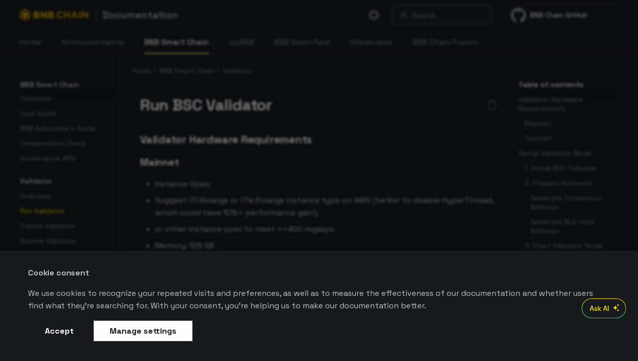

--- FILE ---
content_type: text/html; charset=utf-8
request_url: https://docs.bnbchain.org/docs/validator/run-val/
body_size: -21
content:

<!doctype html>
<html lang="en">
<head>
    <meta charset="utf-8">
    <title>Redirecting...</title>
    <link rel="canonical" href="../../../bnb-smart-chain/validator/run-val/">
    <script>var anchor=window.location.hash.substr(1);location.href="../../../bnb-smart-chain/validator/run-val/"+(anchor?"#"+anchor:"")</script>
    <meta http-equiv="refresh" content="0; url=../../../bnb-smart-chain/validator/run-val/">
</head>
<body>
You're being redirected to a <a href="../../../bnb-smart-chain/validator/run-val/">new destination</a>.
</body>
</html>


--- FILE ---
content_type: text/html; charset=utf-8
request_url: https://docs.bnbchain.org/bnb-smart-chain/validator/run-val/
body_size: 14410
content:

<!doctype html>
<html lang="en" class="no-js">
  <head>
    
      <meta charset="utf-8">
      <meta name="viewport" content="width=device-width,initial-scale=1">
      
        <meta name="description" content="Get started with BNB Chain Docs. Explore the documentation for BNB Chain">
      
      
        <meta name="author" content="BNB Chain">
      
      
        <link rel="canonical" href="https://docs.bnbchain.org/bnb-smart-chain/validator/run-val/">
      
      
        <link rel="prev" href="../overview/">
      
      
        <link rel="next" href="../create-val/">
      
      
        
      
      
      <link rel="icon" href="../../../assets/bnb.svg">
      <meta name="generator" content="mkdocs-1.6.1, mkdocs-material-9.7.1">
    
    
    
        <title>Run BSC Validator - BNB Smart Chain</title>
    

    
      <link rel="stylesheet" href="../../../assets/stylesheets/main.484c7ddc.min.css">
      
        
        <link rel="stylesheet" href="../../../assets/stylesheets/palette.ab4e12ef.min.css">
      
      


    
    
      
    
    
      
        
        
        <link rel="preconnect" href="https://fonts.gstatic.com" crossorigin>
        <link rel="stylesheet" href="https://fonts.googleapis.com/css?family=Roboto:300,300i,400,400i,700,700i%7CRoboto+Mono:400,400i,700,700i&display=fallback">
        <style>:root{--md-text-font:"Roboto";--md-code-font:"Roboto Mono"}</style>
      
    
    
      <link rel="stylesheet" href="https://fonts.googleapis.com/css2?family=Space+Grotesk:wght@300..700&display=swap">
    
      <link rel="stylesheet" href="../../../assets/style/index.css">
    
      <link rel="stylesheet" href="../../../assets/style/components/banner.css">
    
      <link rel="stylesheet" href="../../../assets/style/components/nav.css">
    
      <link rel="stylesheet" href="../../../assets/style/components/sidebar.css">
    
      <link rel="stylesheet" href="../../../assets/style/components/content.css">
    
      <link rel="stylesheet" href="../../../assets/style/components/footer-nav.css">
    
      <link rel="stylesheet" href="../../../assets/style/components/footer.css">
    
      <link rel="stylesheet" href="https://unpkg.com/katex@0.16.10/dist/katex.min.css">
    
      <link rel="stylesheet" href="../../../assets/style/components/superintern.css">
    
    <script>__md_scope=new URL("../../..",location),__md_hash=e=>[...e].reduce(((e,_)=>(e<<5)-e+_.charCodeAt(0)),0),__md_get=(e,_=localStorage,t=__md_scope)=>JSON.parse(_.getItem(t.pathname+"."+e)),__md_set=(e,_,t=localStorage,a=__md_scope)=>{try{t.setItem(a.pathname+"."+e,JSON.stringify(_))}catch(e){}}</script>
    
      
  


  <!-- Google Tag Manager -->
<script>(function(w,d,s,l,i){w[l]=w[l]||[];w[l].push({'gtm.start':
        new Date().getTime(),event:'gtm.js'});var f=d.getElementsByTagName(s)[0],
    j=d.createElement(s),dl=l!='dataLayer'?'&l='+l:'';j.async=true;j.src=
    'https://www.googletagmanager.com/gtm.js?id='+i+dl;f.parentNode.insertBefore(j,f);
})(window,document,'script','dataLayer','GTM-W9BVQXM');</script>
<!-- End Google Tag Manager -->
  
    <script>if("undefined"!=typeof __md_analytics){var consent=__md_get("__consent");consent&&consent.analytics&&__md_analytics()}</script>
  

    
    
  </head>
  
  
    
    
      
    
    
    
    
    <body dir="ltr" data-md-color-scheme="slate" data-md-color-primary="custom" data-md-color-accent="custom">
  
    
    <input class="md-toggle" data-md-toggle="drawer" type="checkbox" id="__drawer" autocomplete="off">
    <input class="md-toggle" data-md-toggle="search" type="checkbox" id="__search" autocomplete="off">
    <label class="md-overlay" for="__drawer"></label>
    <div data-md-component="skip">
      
        
        <a href="#run-bsc-validator" class="md-skip">
          Skip to content
        </a>
      
    </div>
    <div data-md-component="announce">
      
    </div>
    
    
      <!--
  Copyright (c) 2016-2024 Martin Donath <martin.donath@squidfunk.com>

  Permission is hereby granted, free of charge, to any person obtaining a copy
  of this software and associated documentation files (the "Software"), to
  deal in the Software without restriction, including without limitation the
  rights to use, copy, modify, merge, publish, distribute, sublicense, and/or
  sell copies of the Software, and to permit persons to whom the Software is
  furnished to do so, subject to the following conditions:

  The above copyright notice and this permission notice shall be included in
  all copies or substantial portions of the Software.

  THE SOFTWARE IS PROVIDED "AS IS", WITHOUT WARRANTY OF ANY KIND, EXPRESS OR
  IMPLIED, INCLUDING BUT NOT LIMITED TO THE WARRANTIES OF MERCHANTABILITY,
  FITNESS FOR A PARTICULAR PURPOSE AND NON-INFRINGEMENT. IN NO EVENT SHALL THE
  AUTHORS OR COPYRIGHT HOLDERS BE LIABLE FOR ANY CLAIM, DAMAGES OR OTHER
  LIABILITY, WHETHER IN AN ACTION OF CONTRACT, TORT OR OTHERWISE, ARISING
  FROM, OUT OF OR IN CONNECTION WITH THE SOFTWARE OR THE USE OR OTHER DEALINGS
  IN THE SOFTWARE.
-->

<!-- Determine classes -->





<!-- Header -->
<header class="md-header md-header--shadow md-header--lifted" data-md-component="header">
    <nav class="md-header__inner md-grid" aria-label="Header">

        <!-- Link to home -->
        <a
                href="https://www.bnbchain.org"
                title="Documentation"
                class="md-header__button md-logo"
                aria-label="Documentation"
                data-md-component="logo"
        >
            
  <img src="../../../assets/logo.svg" alt="logo">

        </a>

        <!-- Button to open drawer -->
        <label class="md-header__button md-icon" for="__drawer">
            
            <svg xmlns="http://www.w3.org/2000/svg" viewBox="0 0 24 24"><path d="M3 6h18v2H3zm0 5h18v2H3zm0 5h18v2H3z"/></svg>
        </label>

        <!-- Header title -->
        <div class="md-header__title" data-md-component="header-title">
            <div class="md-header__ellipsis">
                <div class="md-header__site_name">
                  <span class="md-ellipsis">
                    Documentation
                  </span>
                </div>
            </div>
        </div>

        <!-- Color palette toggle -->
        
            
                <form class="md-header__option" data-md-component="palette">
  
    
    
    
    <input class="md-option" data-md-color-media="" data-md-color-scheme="slate" data-md-color-primary="custom" data-md-color-accent="custom"  aria-label="Switch to light mode"  type="radio" name="__palette" id="__palette_0">
    
      <label class="md-header__button md-icon" title="Switch to light mode" for="__palette_1" hidden>
        <svg xmlns="http://www.w3.org/2000/svg" viewBox="0 0 24 24"><path d="M12 19a7 7 0 1 1 0-14 7 7 0 0 1 0 14m0-1.5a5.5 5.5 0 1 0 0-11 5.5 5.5 0 1 0 0 11m-5.657.157a.75.75 0 0 1 0 1.06l-1.768 1.768a.749.749 0 0 1-1.275-.326.75.75 0 0 1 .215-.734l1.767-1.768a.75.75 0 0 1 1.061 0M3.515 3.515a.75.75 0 0 1 1.06 0l1.768 1.768a.749.749 0 0 1-.326 1.275.75.75 0 0 1-.734-.215L3.515 4.575a.75.75 0 0 1 0-1.06M12 0a.75.75 0 0 1 .75.75v2.5a.75.75 0 0 1-1.5 0V.75A.75.75 0 0 1 12 0M4 12a.75.75 0 0 1-.75.75H.75a.75.75 0 0 1 0-1.5h2.5A.75.75 0 0 1 4 12m8 8a.75.75 0 0 1 .75.75v2.5a.75.75 0 0 1-1.5 0v-2.5A.75.75 0 0 1 12 20m12-8a.75.75 0 0 1-.75.75h-2.5a.75.75 0 0 1 0-1.5h2.5A.75.75 0 0 1 24 12m-6.343 5.657a.75.75 0 0 1 1.06 0l1.768 1.768a.75.75 0 0 1-.018 1.042.75.75 0 0 1-1.042.018l-1.768-1.767a.75.75 0 0 1 0-1.061m2.828-14.142a.75.75 0 0 1 0 1.06l-1.768 1.768a.75.75 0 0 1-1.042-.018.75.75 0 0 1-.018-1.042l1.767-1.768a.75.75 0 0 1 1.061 0"/></svg>
      </label>
    
  
    
    
    
    <input class="md-option" data-md-color-media="" data-md-color-scheme="default" data-md-color-primary="custom" data-md-color-accent="custom"  aria-label="Switch to dark mode"  type="radio" name="__palette" id="__palette_1">
    
      <label class="md-header__button md-icon" title="Switch to dark mode" for="__palette_0" hidden>
        <svg xmlns="http://www.w3.org/2000/svg" viewBox="0 0 24 24"><path d="M14.768 3.96zl-.002-.005a9 9 0 0 0-.218-.779c-.13-.394.21-.8.602-.67q.435.144.855.328l.01.005A10.002 10.002 0 0 1 12 22a10 10 0 0 1-9.162-5.985l-.004-.01a10 10 0 0 1-.329-.855c-.13-.392.277-.732.67-.602q.386.126.78.218l.004.002A9 9 0 0 0 14.999 6a9 9 0 0 0-.231-2.04M16.5 6c0 5.799-4.701 10.5-10.5 10.5q-.64 0-1.26-.075A8.5 8.5 0 1 0 16.425 4.74q.075.62.075 1.259Z"/></svg>
      </label>
    
  
</form>
            
        

        <!-- User preference: color palette -->
        
            <script>var palette=__md_get("__palette");if(palette&&palette.color){if("(prefers-color-scheme)"===palette.color.media){var media=matchMedia("(prefers-color-scheme: light)"),input=document.querySelector(media.matches?"[data-md-color-media='(prefers-color-scheme: light)']":"[data-md-color-media='(prefers-color-scheme: dark)']");palette.color.media=input.getAttribute("data-md-color-media"),palette.color.scheme=input.getAttribute("data-md-color-scheme"),palette.color.primary=input.getAttribute("data-md-color-primary"),palette.color.accent=input.getAttribute("data-md-color-accent")}for(var[key,value]of Object.entries(palette.color))document.body.setAttribute("data-md-color-"+key,value)}</script>
        

        <!-- Site language selector -->
        

        <!-- Button to open search modal -->
        
            <label class="md-header__button md-icon" for="__search">
                
                <svg xmlns="http://www.w3.org/2000/svg" viewBox="0 0 24 24"><path d="M9.5 3A6.5 6.5 0 0 1 16 9.5c0 1.61-.59 3.09-1.56 4.23l.27.27h.79l5 5-1.5 1.5-5-5v-.79l-.27-.27A6.52 6.52 0 0 1 9.5 16 6.5 6.5 0 0 1 3 9.5 6.5 6.5 0 0 1 9.5 3m0 2C7 5 5 7 5 9.5S7 14 9.5 14 14 12 14 9.5 12 5 9.5 5"/></svg>
            </label>

            <!-- Search interface -->
            <div class="md-search" data-md-component="search" role="dialog">
  <label class="md-search__overlay" for="__search"></label>
  <div class="md-search__inner" role="search">
    <form class="md-search__form" name="search">
      <input type="text" class="md-search__input" name="query" aria-label="Search" placeholder="Search" autocapitalize="off" autocorrect="off" autocomplete="off" spellcheck="false" data-md-component="search-query" required>
      <label class="md-search__icon md-icon" for="__search">
        
        <svg xmlns="http://www.w3.org/2000/svg" viewBox="0 0 24 24"><path d="M9.5 3A6.5 6.5 0 0 1 16 9.5c0 1.61-.59 3.09-1.56 4.23l.27.27h.79l5 5-1.5 1.5-5-5v-.79l-.27-.27A6.52 6.52 0 0 1 9.5 16 6.5 6.5 0 0 1 3 9.5 6.5 6.5 0 0 1 9.5 3m0 2C7 5 5 7 5 9.5S7 14 9.5 14 14 12 14 9.5 12 5 9.5 5"/></svg>
        
        <svg xmlns="http://www.w3.org/2000/svg" viewBox="0 0 24 24"><path d="M20 11v2H8l5.5 5.5-1.42 1.42L4.16 12l7.92-7.92L13.5 5.5 8 11z"/></svg>
      </label>
      <nav class="md-search__options" aria-label="Search">
        
          <a href="javascript:void(0)" class="md-search__icon md-icon" title="Share" aria-label="Share" data-clipboard data-clipboard-text="" data-md-component="search-share" tabindex="-1">
            
            <svg xmlns="http://www.w3.org/2000/svg" viewBox="0 0 24 24"><path d="M20 5.5a3.498 3.498 0 0 1-6.062 2.385l-5.112 3.021a3.5 3.5 0 0 1 0 2.188l5.112 3.021a3.5 3.5 0 1 1-.764 1.29l-5.112-3.02a3.499 3.499 0 1 1-3.843-5.642 3.5 3.5 0 0 1 3.843.872l5.112-3.021A3.5 3.5 0 1 1 20 5.5m-1.5 13a2 2 0 1 0-3.999-.001 2 2 0 0 0 3.999.001m0-13a2 2 0 1 0-3.999-.001A2 2 0 0 0 18.5 5.5M5.5 14a2 2 0 1 0 .001-3.999A2 2 0 0 0 5.5 14"/></svg>
          </a>
        
        <button type="reset" class="md-search__icon md-icon" title="Clear" aria-label="Clear" tabindex="-1">
          
          <svg xmlns="http://www.w3.org/2000/svg" viewBox="0 0 24 24"><path d="M19 6.41 17.59 5 12 10.59 6.41 5 5 6.41 10.59 12 5 17.59 6.41 19 12 13.41 17.59 19 19 17.59 13.41 12z"/></svg>
        </button>
      </nav>
      
        <div class="md-search__suggest" data-md-component="search-suggest"></div>
      
    </form>
    <div class="md-search__output">
      <div class="md-search__scrollwrap" tabindex="0" data-md-scrollfix>
        <div class="md-search-result" data-md-component="search-result">
          <div class="md-search-result__meta">
            Initializing search
          </div>
          <ol class="md-search-result__list" role="presentation"></ol>
        </div>
      </div>
    </div>
  </div>
</div>
        

        <!-- Repository information -->
        
        <div class="md-header__source">
            <a href="https://github.com/bnb-chain/bnb-chain.github.io" title="Go to repository" class="md-source" data-md-component="source">
  <div class="md-source__icon md-icon">
    
    <svg xmlns="http://www.w3.org/2000/svg" viewBox="0 0 512 512"><!--! Font Awesome Free 7.1.0 by @fontawesome - https://fontawesome.com License - https://fontawesome.com/license/free (Icons: CC BY 4.0, Fonts: SIL OFL 1.1, Code: MIT License) Copyright 2025 Fonticons, Inc.--><path d="M173.9 397.4c0 2-2.3 3.6-5.2 3.6-3.3.3-5.6-1.3-5.6-3.6 0-2 2.3-3.6 5.2-3.6 3-.3 5.6 1.3 5.6 3.6m-31.1-4.5c-.7 2 1.3 4.3 4.3 4.9 2.6 1 5.6 0 6.2-2s-1.3-4.3-4.3-5.2c-2.6-.7-5.5.3-6.2 2.3m44.2-1.7c-2.9.7-4.9 2.6-4.6 4.9.3 2 2.9 3.3 5.9 2.6 2.9-.7 4.9-2.6 4.6-4.6-.3-1.9-3-3.2-5.9-2.9M252.8 8C114.1 8 8 113.3 8 252c0 110.9 69.8 205.8 169.5 239.2 12.8 2.3 17.3-5.6 17.3-12.1 0-6.2-.3-40.4-.3-61.4 0 0-70 15-84.7-29.8 0 0-11.4-29.1-27.8-36.6 0 0-22.9-15.7 1.6-15.4 0 0 24.9 2 38.6 25.8 21.9 38.6 58.6 27.5 72.9 20.9 2.3-16 8.8-27.1 16-33.7-55.9-6.2-112.3-14.3-112.3-110.5 0-27.5 7.6-41.3 23.6-58.9-2.6-6.5-11.1-33.3 2.6-67.9 20.9-6.5 69 27 69 27 20-5.6 41.5-8.5 62.8-8.5s42.8 2.9 62.8 8.5c0 0 48.1-33.6 69-27 13.7 34.7 5.2 61.4 2.6 67.9 16 17.7 25.8 31.5 25.8 58.9 0 96.5-58.9 104.2-114.8 110.5 9.2 7.9 17 22.9 17 46.4 0 33.7-.3 75.4-.3 83.6 0 6.5 4.6 14.4 17.3 12.1C436.2 457.8 504 362.9 504 252 504 113.3 391.5 8 252.8 8M105.2 352.9c-1.3 1-1 3.3.7 5.2 1.6 1.6 3.9 2.3 5.2 1 1.3-1 1-3.3-.7-5.2-1.6-1.6-3.9-2.3-5.2-1m-10.8-8.1c-.7 1.3.3 2.9 2.3 3.9 1.6 1 3.6.7 4.3-.7.7-1.3-.3-2.9-2.3-3.9-2-.6-3.6-.3-4.3.7m32.4 35.6c-1.6 1.3-1 4.3 1.3 6.2 2.3 2.3 5.2 2.6 6.5 1 1.3-1.3.7-4.3-1.3-6.2-2.2-2.3-5.2-2.6-6.5-1m-11.4-14.7c-1.6 1-1.6 3.6 0 5.9s4.3 3.3 5.6 2.3c1.6-1.3 1.6-3.9 0-6.2-1.4-2.3-4-3.3-5.6-2"/></svg>
  </div>
  <div class="md-source__repository">
    BNB Chain GitHub
  </div>
</a>
        </div>
        
    </nav>

    <!-- Navigation tabs (sticky) -->
    
        
            
<nav class="md-tabs" aria-label="Tabs" data-md-component="tabs">
  <div class="md-grid">
    <ul class="md-tabs__list">
      
        
  
  
  
  
    <li class="md-tabs__item">
      <a href="../../.." class="md-tabs__link">
        
  
  
    
  
  Home

      </a>
    </li>
  

      
        
  
  
  
  
    
    
      <li class="md-tabs__item">
        <a href="../../../announce/" class="md-tabs__link">
          
  
  
    
  
  Announcements

        </a>
      </li>
    
  

      
        
  
  
  
    
  
  
    
    
      <li class="md-tabs__item md-tabs__item--active">
        <a href="../../" class="md-tabs__link">
          
  
  
    
  
  BNB Smart Chain

        </a>
      </li>
    
  

      
        
  
  
  
  
    
    
      <li class="md-tabs__item">
        <a href="../../../bnb-opbnb/" class="md-tabs__link">
          
  
  
    
  
  opBNB

        </a>
      </li>
    
  

      
        
  
  
  
  
    
    
      <li class="md-tabs__item">
        <a href="../../../bnb-greenfield/" class="md-tabs__link">
          
  
  
    
  
  BNB Greenfield

        </a>
      </li>
    
  

      
        
  
  
  
  
    
    
      
  
  
  
  
    
    
      <li class="md-tabs__item">
        <a href="../../../showcase/mcp/" class="md-tabs__link">
          
  
  
    
  
  Showcases

        </a>
      </li>
    
  

    
  

      
        
  
  
  
  
    
    
      <li class="md-tabs__item">
        <a href="../../../bc-fusion/" class="md-tabs__link">
          
  
  
    
  
  BNB Chain Fusion

        </a>
      </li>
    
  

      
    </ul>
  </div>
</nav>
        
    
</header>
    
    <div class="md-container" data-md-component="container">
      
      
        
      
      <main class="md-main" data-md-component="main">
        <div class="md-main__inner md-grid">
          
            
              
              <div class="md-sidebar md-sidebar--primary" data-md-component="sidebar" data-md-type="navigation" >
                <div class="md-sidebar__scrollwrap">
                  <div class="md-sidebar__inner">
                    


  


<nav class="md-nav md-nav--primary md-nav--lifted" aria-label="Navigation" data-md-level="0">
  <label class="md-nav__title" for="__drawer">
    <a href="https://www.bnbchain.org" title="Documentation" class="md-nav__button md-logo" aria-label="Documentation" data-md-component="logo">
      
  <img src="../../../assets/logo.svg" alt="logo">

    </a>
    Documentation
  </label>
  
    <div class="md-nav__source">
      <a href="https://github.com/bnb-chain/bnb-chain.github.io" title="Go to repository" class="md-source" data-md-component="source">
  <div class="md-source__icon md-icon">
    
    <svg xmlns="http://www.w3.org/2000/svg" viewBox="0 0 512 512"><!--! Font Awesome Free 7.1.0 by @fontawesome - https://fontawesome.com License - https://fontawesome.com/license/free (Icons: CC BY 4.0, Fonts: SIL OFL 1.1, Code: MIT License) Copyright 2025 Fonticons, Inc.--><path d="M173.9 397.4c0 2-2.3 3.6-5.2 3.6-3.3.3-5.6-1.3-5.6-3.6 0-2 2.3-3.6 5.2-3.6 3-.3 5.6 1.3 5.6 3.6m-31.1-4.5c-.7 2 1.3 4.3 4.3 4.9 2.6 1 5.6 0 6.2-2s-1.3-4.3-4.3-5.2c-2.6-.7-5.5.3-6.2 2.3m44.2-1.7c-2.9.7-4.9 2.6-4.6 4.9.3 2 2.9 3.3 5.9 2.6 2.9-.7 4.9-2.6 4.6-4.6-.3-1.9-3-3.2-5.9-2.9M252.8 8C114.1 8 8 113.3 8 252c0 110.9 69.8 205.8 169.5 239.2 12.8 2.3 17.3-5.6 17.3-12.1 0-6.2-.3-40.4-.3-61.4 0 0-70 15-84.7-29.8 0 0-11.4-29.1-27.8-36.6 0 0-22.9-15.7 1.6-15.4 0 0 24.9 2 38.6 25.8 21.9 38.6 58.6 27.5 72.9 20.9 2.3-16 8.8-27.1 16-33.7-55.9-6.2-112.3-14.3-112.3-110.5 0-27.5 7.6-41.3 23.6-58.9-2.6-6.5-11.1-33.3 2.6-67.9 20.9-6.5 69 27 69 27 20-5.6 41.5-8.5 62.8-8.5s42.8 2.9 62.8 8.5c0 0 48.1-33.6 69-27 13.7 34.7 5.2 61.4 2.6 67.9 16 17.7 25.8 31.5 25.8 58.9 0 96.5-58.9 104.2-114.8 110.5 9.2 7.9 17 22.9 17 46.4 0 33.7-.3 75.4-.3 83.6 0 6.5 4.6 14.4 17.3 12.1C436.2 457.8 504 362.9 504 252 504 113.3 391.5 8 252.8 8M105.2 352.9c-1.3 1-1 3.3.7 5.2 1.6 1.6 3.9 2.3 5.2 1 1.3-1 1-3.3-.7-5.2-1.6-1.6-3.9-2.3-5.2-1m-10.8-8.1c-.7 1.3.3 2.9 2.3 3.9 1.6 1 3.6.7 4.3-.7.7-1.3-.3-2.9-2.3-3.9-2-.6-3.6-.3-4.3.7m32.4 35.6c-1.6 1.3-1 4.3 1.3 6.2 2.3 2.3 5.2 2.6 6.5 1 1.3-1.3.7-4.3-1.3-6.2-2.2-2.3-5.2-2.6-6.5-1m-11.4-14.7c-1.6 1-1.6 3.6 0 5.9s4.3 3.3 5.6 2.3c1.6-1.3 1.6-3.9 0-6.2-1.4-2.3-4-3.3-5.6-2"/></svg>
  </div>
  <div class="md-source__repository">
    BNB Chain GitHub
  </div>
</a>
    </div>
  
  <ul class="md-nav__list" data-md-scrollfix>
    
      
      
  
  
  
  
    <li class="md-nav__item">
      <a href="../../.." class="md-nav__link">
        
  
  
  <span class="md-ellipsis">
    
  
    Home
  

    
  </span>
  
  

      </a>
    </li>
  

    
      
      
  
  
  
  
    
    
      
        
          
        
      
        
      
        
      
    
    
    
      
      
        
      
    
    
      
        
        
      
    
    <li class="md-nav__item md-nav__item--pruned md-nav__item--nested">
      
        
  
  
  
    <a href="../../../announce/" class="md-nav__link">
      
  
  
  <span class="md-ellipsis">
    
  
    Announcements
  

    
  </span>
  
  

      
        <span class="md-nav__icon md-icon"></span>
      
    </a>
  

      
    </li>
  

    
      
      
  
  
    
  
  
  
    
    
      
        
          
        
      
        
      
        
      
        
      
        
      
        
      
        
      
        
      
        
      
        
      
        
      
        
      
    
    
    
      
        
        
      
      
        
      
    
    
      
    
    <li class="md-nav__item md-nav__item--active md-nav__item--section md-nav__item--nested">
      
        
        
        <input class="md-nav__toggle md-toggle " type="checkbox" id="__nav_3" checked>
        
          
          <div class="md-nav__link md-nav__container">
            <a href="../../" class="md-nav__link ">
              
  
  
  <span class="md-ellipsis">
    
  
    BNB Smart Chain
  

    
  </span>
  
  

            </a>
            
              
              <label class="md-nav__link " for="__nav_3" id="__nav_3_label" tabindex="">
                <span class="md-nav__icon md-icon"></span>
              </label>
            
          </div>
        
        <nav class="md-nav" data-md-level="1" aria-labelledby="__nav_3_label" aria-expanded="true">
          <label class="md-nav__title" for="__nav_3">
            <span class="md-nav__icon md-icon"></span>
            
  
    BNB Smart Chain
  

          </label>
          <ul class="md-nav__list" data-md-scrollfix>
            
              
            
              
                
  
  
  
  
    <li class="md-nav__item">
      <a href="../../overview/" class="md-nav__link">
        
  
  
  <span class="md-ellipsis">
    
  
    Overview
  

    
  </span>
  
  

      </a>
    </li>
  

              
            
              
                
  
  
  
  
    <li class="md-nav__item">
      <a href="../../introduction/" class="md-nav__link">
        
  
  
  <span class="md-ellipsis">
    
  
    Introduction
  

    
  </span>
  
  

      </a>
    </li>
  

              
            
              
                
  
  
  
  
    <li class="md-nav__item">
      <a href="https://dappbay.bnbchain.org/" class="md-nav__link">
        
  
  
  <span class="md-ellipsis">
    
  
    Ecosystem
  

    
  </span>
  
  

      </a>
    </li>
  

              
            
              
                
  
  
  
  
    
    
      
        
      
        
      
        
      
        
      
        
      
        
      
    
    
    
      
      
        
          
          
        
      
    
    
      
    
    <li class="md-nav__item md-nav__item--section md-nav__item--nested">
      
        
        
        <input class="md-nav__toggle md-toggle " type="checkbox" id="__nav_3_5" >
        
          
          <label class="md-nav__link" for="__nav_3_5" id="__nav_3_5_label" tabindex="">
            
  
  
  <span class="md-ellipsis">
    
  
    Developers
  

    
  </span>
  
  

            <span class="md-nav__icon md-icon"></span>
          </label>
        
        <nav class="md-nav" data-md-level="2" aria-labelledby="__nav_3_5_label" aria-expanded="false">
          <label class="md-nav__title" for="__nav_3_5">
            <span class="md-nav__icon md-icon"></span>
            
  
    Developers
  

          </label>
          <ul class="md-nav__list" data-md-scrollfix>
            
              
                
  
  
  
  
    <li class="md-nav__item">
      <a href="../../developers/quick-guide/" class="md-nav__link">
        
  
  
  <span class="md-ellipsis">
    
  
    Quick Guide
  

    
  </span>
  
  

      </a>
    </li>
  

              
            
              
                
  
  
  
  
    <li class="md-nav__item">
      <a href="https://www.bnbchain.org/en/dev-tools" class="md-nav__link">
        
  
  
  <span class="md-ellipsis">
    
  
    Dev-Tools
  

    
  </span>
  
  

      </a>
    </li>
  

              
            
              
                
  
  
  
  
    
    
      
        
      
        
      
    
    
    
      
      
        
      
    
    
      
        
        
      
    
    <li class="md-nav__item md-nav__item--pruned md-nav__item--nested">
      
        
  
  
  
    <a href="../../developers/json_rpc/json-rpc-endpoint/" class="md-nav__link">
      
  
  
  <span class="md-ellipsis">
    
  
    JSON-RPC
  

    
  </span>
  
  

      
        <span class="md-nav__icon md-icon"></span>
      
    </a>
  

      
    </li>
  

              
            
              
                
  
  
  
  
    <li class="md-nav__item">
      <a href="../../developers/faucet/" class="md-nav__link">
        
  
  
  <span class="md-ellipsis">
    
  
    Faucet
  

    
  </span>
  
  

      </a>
    </li>
  

              
            
              
                
  
  
  
  
    
    
      
        
      
        
      
        
      
        
      
    
    
    
      
      
        
      
    
    
      
        
        
      
    
    <li class="md-nav__item md-nav__item--pruned md-nav__item--nested">
      
        
  
  
  
    <a href="../../developers/node_operators/node_best_practices/" class="md-nav__link">
      
  
  
  <span class="md-ellipsis">
    
  
    Node Operators
  

    
  </span>
  
  

      
        <span class="md-nav__icon md-icon"></span>
      
    </a>
  

      
    </li>
  

              
            
              
                
  
  
  
  
    
    
      
        
      
        
      
        
      
        
      
    
    
    
      
      
        
      
    
    
      
        
        
      
    
    <li class="md-nav__item md-nav__item--pruned md-nav__item--nested">
      
        
  
  
  
    <a href="../../developers/paymaster/overview/" class="md-nav__link">
      
  
  
  <span class="md-ellipsis">
    
  
    EOA Paymaster
  

    
  </span>
  
  

      
        <span class="md-nav__icon md-icon"></span>
      
    </a>
  

      
    </li>
  

              
            
          </ul>
        </nav>
      
    </li>
  

              
            
              
                
  
  
  
  
    
    
      
        
      
        
      
        
      
    
    
    
      
      
        
          
          
        
      
    
    
      
    
    <li class="md-nav__item md-nav__item--section md-nav__item--nested">
      
        
        
        <input class="md-nav__toggle md-toggle " type="checkbox" id="__nav_3_6" >
        
          
          <label class="md-nav__link" for="__nav_3_6" id="__nav_3_6_label" tabindex="">
            
  
  
  <span class="md-ellipsis">
    
  
    Staking
  

    
  </span>
  
  

            <span class="md-nav__icon md-icon"></span>
          </label>
        
        <nav class="md-nav" data-md-level="2" aria-labelledby="__nav_3_6_label" aria-expanded="false">
          <label class="md-nav__title" for="__nav_3_6">
            <span class="md-nav__icon md-icon"></span>
            
  
    Staking
  

          </label>
          <ul class="md-nav__list" data-md-scrollfix>
            
              
                
  
  
  
  
    <li class="md-nav__item">
      <a href="../../staking/overview/" class="md-nav__link">
        
  
  
  <span class="md-ellipsis">
    
  
    Overview
  

    
  </span>
  
  

      </a>
    </li>
  

              
            
              
                
  
  
  
  
    <li class="md-nav__item">
      <a href="../../staking/user-guide/" class="md-nav__link">
        
  
  
  <span class="md-ellipsis">
    
  
    User Guide
  

    
  </span>
  
  

      </a>
    </li>
  

              
            
              
                
  
  
  
  
    <li class="md-nav__item">
      <a href="../../staking/developer-guide/" class="md-nav__link">
        
  
  
  <span class="md-ellipsis">
    
  
    Build Staking dApps
  

    
  </span>
  
  

      </a>
    </li>
  

              
            
          </ul>
        </nav>
      
    </li>
  

              
            
              
                
  
  
  
  
    
    
      
        
      
        
      
        
      
        
      
        
      
    
    
    
      
      
        
          
          
        
      
    
    
      
    
    <li class="md-nav__item md-nav__item--section md-nav__item--nested">
      
        
        
        <input class="md-nav__toggle md-toggle " type="checkbox" id="__nav_3_7" >
        
          
          <label class="md-nav__link" for="__nav_3_7" id="__nav_3_7_label" tabindex="">
            
  
  
  <span class="md-ellipsis">
    
  
    Governance
  

    
  </span>
  
  

            <span class="md-nav__icon md-icon"></span>
          </label>
        
        <nav class="md-nav" data-md-level="2" aria-labelledby="__nav_3_7_label" aria-expanded="false">
          <label class="md-nav__title" for="__nav_3_7">
            <span class="md-nav__icon md-icon"></span>
            
  
    Governance
  

          </label>
          <ul class="md-nav__list" data-md-scrollfix>
            
              
                
  
  
  
  
    <li class="md-nav__item">
      <a href="../../governance/overview/" class="md-nav__link">
        
  
  
  <span class="md-ellipsis">
    
  
    Overview
  

    
  </span>
  
  

      </a>
    </li>
  

              
            
              
                
  
  
  
  
    <li class="md-nav__item">
      <a href="../../governance/user-guide/" class="md-nav__link">
        
  
  
  <span class="md-ellipsis">
    
  
    User Guide
  

    
  </span>
  
  

      </a>
    </li>
  

              
            
              
                
  
  
  
  
    <li class="md-nav__item">
      <a href="../../governance/bnb-kol/" class="md-nav__link">
        
  
  
  <span class="md-ellipsis">
    
  
    BNB Advocate`s Guide
  

    
  </span>
  
  

      </a>
    </li>
  

              
            
              
                
  
  
  
  
    <li class="md-nav__item">
      <a href="../../governance/temp-check/" class="md-nav__link">
        
  
  
  <span class="md-ellipsis">
    
  
    Temperature Check
  

    
  </span>
  
  

      </a>
    </li>
  

              
            
              
                
  
  
  
  
    <li class="md-nav__item">
      <a href="../../governance/apis/" class="md-nav__link">
        
  
  
  <span class="md-ellipsis">
    
  
    Governance APIs
  

    
  </span>
  
  

      </a>
    </li>
  

              
            
          </ul>
        </nav>
      
    </li>
  

              
            
              
                
  
  
    
  
  
  
    
    
      
        
      
        
      
        
      
        
      
        
      
        
      
        
      
    
    
    
      
      
        
          
          
        
      
    
    
      
    
    <li class="md-nav__item md-nav__item--active md-nav__item--section md-nav__item--nested">
      
        
        
        <input class="md-nav__toggle md-toggle " type="checkbox" id="__nav_3_8" checked>
        
          
          <label class="md-nav__link" for="__nav_3_8" id="__nav_3_8_label" tabindex="">
            
  
  
  <span class="md-ellipsis">
    
  
    Validator
  

    
  </span>
  
  

            <span class="md-nav__icon md-icon"></span>
          </label>
        
        <nav class="md-nav" data-md-level="2" aria-labelledby="__nav_3_8_label" aria-expanded="true">
          <label class="md-nav__title" for="__nav_3_8">
            <span class="md-nav__icon md-icon"></span>
            
  
    Validator
  

          </label>
          <ul class="md-nav__list" data-md-scrollfix>
            
              
                
  
  
  
  
    <li class="md-nav__item">
      <a href="../overview/" class="md-nav__link">
        
  
  
  <span class="md-ellipsis">
    
  
    Overview
  

    
  </span>
  
  

      </a>
    </li>
  

              
            
              
                
  
  
    
  
  
  
    <li class="md-nav__item md-nav__item--active">
      
      <input class="md-nav__toggle md-toggle" type="checkbox" id="__toc">
      
      
        
      
      
        <label class="md-nav__link md-nav__link--active" for="__toc">
          
  
  
  <span class="md-ellipsis">
    
  
    Run Validator
  

    
  </span>
  
  

          <span class="md-nav__icon md-icon"></span>
        </label>
      
      <a href="./" class="md-nav__link md-nav__link--active">
        
  
  
  <span class="md-ellipsis">
    
  
    Run Validator
  

    
  </span>
  
  

      </a>
      
        

<nav class="md-nav md-nav--secondary" aria-label="Table of contents">
  
  
  
    
  
  
    <label class="md-nav__title" for="__toc">
      <span class="md-nav__icon md-icon"></span>
      Table of contents
    </label>
    <ul class="md-nav__list" data-md-component="toc" data-md-scrollfix>
      
        <li class="md-nav__item">
  <a href="#validator-hardware-requirements" class="md-nav__link">
    <span class="md-ellipsis">
      
        Validator Hardware Requirements
      
    </span>
  </a>
  
    <nav class="md-nav" aria-label="Validator Hardware Requirements">
      <ul class="md-nav__list">
        
          <li class="md-nav__item">
  <a href="#mainnet" class="md-nav__link">
    <span class="md-ellipsis">
      
        Mainnet
      
    </span>
  </a>
  
</li>
        
          <li class="md-nav__item">
  <a href="#testnet" class="md-nav__link">
    <span class="md-ellipsis">
      
        Testnet
      
    </span>
  </a>
  
</li>
        
      </ul>
    </nav>
  
</li>
      
        <li class="md-nav__item">
  <a href="#setup-validator-node" class="md-nav__link">
    <span class="md-ellipsis">
      
        Setup Validator Node
      
    </span>
  </a>
  
    <nav class="md-nav" aria-label="Setup Validator Node">
      <ul class="md-nav__list">
        
          <li class="md-nav__item">
  <a href="#1-install-bsc-fullnode" class="md-nav__link">
    <span class="md-ellipsis">
      
        1. Install BSC Fullnode
      
    </span>
  </a>
  
</li>
        
          <li class="md-nav__item">
  <a href="#2-prepare-accounts" class="md-nav__link">
    <span class="md-ellipsis">
      
        2. Prepare Accounts
      
    </span>
  </a>
  
    <nav class="md-nav" aria-label="2. Prepare Accounts">
      <ul class="md-nav__list">
        
          <li class="md-nav__item">
  <a href="#generate-consensus-address" class="md-nav__link">
    <span class="md-ellipsis">
      
        Generate Consensus Address
      
    </span>
  </a>
  
</li>
        
          <li class="md-nav__item">
  <a href="#generate-bls-vote-address" class="md-nav__link">
    <span class="md-ellipsis">
      
        Generate BLS Vote Address
      
    </span>
  </a>
  
</li>
        
      </ul>
    </nav>
  
</li>
        
          <li class="md-nav__item">
  <a href="#3-start-validator-node" class="md-nav__link">
    <span class="md-ellipsis">
      
        3. Start Validator Node
      
    </span>
  </a>
  
</li>
        
      </ul>
    </nav>
  
</li>
      
        <li class="md-nav__item">
  <a href="#post-running" class="md-nav__link">
    <span class="md-ellipsis">
      
        Post Running
      
    </span>
  </a>
  
    <nav class="md-nav" aria-label="Post Running">
      <ul class="md-nav__list">
        
          <li class="md-nav__item">
  <a href="#1-monitor-node-status" class="md-nav__link">
    <span class="md-ellipsis">
      
        1. Monitor node status
      
    </span>
  </a>
  
</li>
        
          <li class="md-nav__item">
  <a href="#2-update-validator-profile" class="md-nav__link">
    <span class="md-ellipsis">
      
        2. Update validator profile
      
    </span>
  </a>
  
</li>
        
          <li class="md-nav__item">
  <a href="#3-publish-validator-information" class="md-nav__link">
    <span class="md-ellipsis">
      
        3. Publish Validator Information
      
    </span>
  </a>
  
</li>
        
          <li class="md-nav__item">
  <a href="#4-stop-validating" class="md-nav__link">
    <span class="md-ellipsis">
      
        4. Stop Validating
      
    </span>
  </a>
  
</li>
        
      </ul>
    </nav>
  
</li>
      
        <li class="md-nav__item">
  <a href="#some-tips-tools" class="md-nav__link">
    <span class="md-ellipsis">
      
        Some Tips &amp; Tools
      
    </span>
  </a>
  
    <nav class="md-nav" aria-label="Some Tips &amp; Tools">
      <ul class="md-nav__list">
        
          <li class="md-nav__item">
  <a href="#1run-backup-node" class="md-nav__link">
    <span class="md-ellipsis">
      
        1.Run backup node
      
    </span>
  </a>
  
</li>
        
          <li class="md-nav__item">
  <a href="#2check-your-nodes-stability" class="md-nav__link">
    <span class="md-ellipsis">
      
        2.Check your node’s stability
      
    </span>
  </a>
  
</li>
        
          <li class="md-nav__item">
  <a href="#3about-maintenance-mode" class="md-nav__link">
    <span class="md-ellipsis">
      
        3.About maintenance mode
      
    </span>
  </a>
  
</li>
        
          <li class="md-nav__item">
  <a href="#4filter-out-peers-by-regex-pattern" class="md-nav__link">
    <span class="md-ellipsis">
      
        4.Filter out peers by regex pattern
      
    </span>
  </a>
  
</li>
        
      </ul>
    </nav>
  
</li>
      
    </ul>
  
</nav>
      
    </li>
  

              
            
              
                
  
  
  
  
    <li class="md-nav__item">
      <a href="../create-val/" class="md-nav__link">
        
  
  
  <span class="md-ellipsis">
    
  
    Create Validator
  

    
  </span>
  
  

      </a>
    </li>
  

              
            
              
                
  
  
  
  
    <li class="md-nav__item">
      <a href="../security/" class="md-nav__link">
        
  
  
  <span class="md-ellipsis">
    
  
    Secure Validator
  

    
  </span>
  
  

      </a>
    </li>
  

              
            
              
                
  
  
  
  
    <li class="md-nav__item">
      <a href="../manage-keys/" class="md-nav__link">
        
  
  
  <span class="md-ellipsis">
    
  
    Key Management
  

    
  </span>
  
  

      </a>
    </li>
  

              
            
              
                
  
  
  
  
    
    
      
        
      
        
      
        
      
        
      
        
      
    
    
    
      
      
        
      
    
    
      
        
        
      
    
    <li class="md-nav__item md-nav__item--pruned md-nav__item--nested">
      
        
  
  
  
    <a href="../mev/overview/" class="md-nav__link">
      
  
  
  <span class="md-ellipsis">
    
  
    MEV
  

    
  </span>
  
  

      
        <span class="md-nav__icon md-icon"></span>
      
    </a>
  

      
    </li>
  

              
            
              
                
  
  
  
  
    
    
      
        
      
        
      
        
      
        
      
    
    
    
      
      
        
      
    
    
      
        
        
      
    
    <li class="md-nav__item md-nav__item--pruned md-nav__item--nested">
      
        
  
  
  
    <a href="../evn/overview/" class="md-nav__link">
      
  
  
  <span class="md-ellipsis">
    
  
    EVN
  

    
  </span>
  
  

      
        <span class="md-nav__icon md-icon"></span>
      
    </a>
  

      
    </li>
  

              
            
          </ul>
        </nav>
      
    </li>
  

              
            
              
                
  
  
  
  
    
    
      
        
      
        
      
        
      
    
    
    
      
      
        
          
          
        
      
    
    
      
    
    <li class="md-nav__item md-nav__item--section md-nav__item--nested">
      
        
        
        <input class="md-nav__toggle md-toggle " type="checkbox" id="__nav_3_9" >
        
          
          <label class="md-nav__link" for="__nav_3_9" id="__nav_3_9_label" tabindex="">
            
  
  
  <span class="md-ellipsis">
    
  
    Slashing
  

    
  </span>
  
  

            <span class="md-nav__icon md-icon"></span>
          </label>
        
        <nav class="md-nav" data-md-level="2" aria-labelledby="__nav_3_9_label" aria-expanded="false">
          <label class="md-nav__title" for="__nav_3_9">
            <span class="md-nav__icon md-icon"></span>
            
  
    Slashing
  

          </label>
          <ul class="md-nav__list" data-md-scrollfix>
            
              
                
  
  
  
  
    <li class="md-nav__item">
      <a href="../../slashing/overview/" class="md-nav__link">
        
  
  
  <span class="md-ellipsis">
    
  
    Overview
  

    
  </span>
  
  

      </a>
    </li>
  

              
            
              
                
  
  
  
  
    <li class="md-nav__item">
      <a href="../../slashing/slash-rules/" class="md-nav__link">
        
  
  
  <span class="md-ellipsis">
    
  
    Slash Rules
  

    
  </span>
  
  

      </a>
    </li>
  

              
            
              
                
  
  
  
  
    <li class="md-nav__item">
      <a href="../../slashing/monitor/" class="md-nav__link">
        
  
  
  <span class="md-ellipsis">
    
  
    Slash Monitor
  

    
  </span>
  
  

      </a>
    </li>
  

              
            
          </ul>
        </nav>
      
    </li>
  

              
            
              
                
  
  
  
  
    <li class="md-nav__item">
      <a href="../../cross-chain-bridge/" class="md-nav__link">
        
  
  
  <span class="md-ellipsis">
    
  
    Cross Chain Bridge
  

    
  </span>
  
  

      </a>
    </li>
  

              
            
              
                
  
  
  
  
    <li class="md-nav__item">
      <a href="../../benchmark/design-reference/" class="md-nav__link">
        
  
  
  <span class="md-ellipsis">
    
  
    Benchmark
  

    
  </span>
  
  

      </a>
    </li>
  

              
            
              
                
  
  
  
  
    <li class="md-nav__item">
      <a href="../../faq/" class="md-nav__link">
        
  
  
  <span class="md-ellipsis">
    
  
    FAQ
  

    
  </span>
  
  

      </a>
    </li>
  

              
            
          </ul>
        </nav>
      
    </li>
  

    
      
      
  
  
  
  
    
    
      
        
          
        
      
        
      
        
      
        
      
        
      
        
      
        
      
    
    
    
      
      
        
      
    
    
      
        
        
      
    
    <li class="md-nav__item md-nav__item--pruned md-nav__item--nested">
      
        
  
  
  
    <a href="../../../bnb-opbnb/" class="md-nav__link">
      
  
  
  <span class="md-ellipsis">
    
  
    opBNB
  

    
  </span>
  
  

      
        <span class="md-nav__icon md-icon"></span>
      
    </a>
  

      
    </li>
  

    
      
      
  
  
  
  
    
    
      
        
          
        
      
        
      
        
      
        
      
        
      
        
      
        
      
        
      
    
    
    
      
      
        
      
    
    
      
        
        
      
    
    <li class="md-nav__item md-nav__item--pruned md-nav__item--nested">
      
        
  
  
  
    <a href="../../../bnb-greenfield/" class="md-nav__link">
      
  
  
  <span class="md-ellipsis">
    
  
    BNB Greenfield
  

    
  </span>
  
  

      
        <span class="md-nav__icon md-icon"></span>
      
    </a>
  

      
    </li>
  

    
      
      
  
  
  
  
    
    
      
        
      
        
      
        
      
        
      
        
      
    
    
    
      
      
        
      
    
    
      
        
        
      
    
    <li class="md-nav__item md-nav__item--pruned md-nav__item--nested">
      
        
  
  
  
    
  
  
  
    <a href="../../../showcase/mcp/" class="md-nav__link">
      
  
  
  <span class="md-ellipsis">
    
  
    Showcases
  

    
  </span>
  
  

      
        <span class="md-nav__icon md-icon"></span>
      
    </a>
  

  

      
    </li>
  

    
      
      
  
  
  
  
    
    
      
        
          
        
      
        
      
        
      
    
    
    
      
      
        
      
    
    
      
        
        
      
    
    <li class="md-nav__item md-nav__item--pruned md-nav__item--nested">
      
        
  
  
  
    <a href="../../../bc-fusion/" class="md-nav__link">
      
  
  
  <span class="md-ellipsis">
    
  
    BNB Chain Fusion
  

    
  </span>
  
  

      
        <span class="md-nav__icon md-icon"></span>
      
    </a>
  

      
    </li>
  

    
  </ul>
</nav>
                  </div>
                </div>
              </div>
            
            
              
              <div class="md-sidebar md-sidebar--secondary" data-md-component="sidebar" data-md-type="toc" >
                <div class="md-sidebar__scrollwrap">
                  <div class="md-sidebar__inner">
                    

<nav class="md-nav md-nav--secondary" aria-label="Table of contents">
  
  
  
    
  
  
    <label class="md-nav__title" for="__toc">
      <span class="md-nav__icon md-icon"></span>
      Table of contents
    </label>
    <ul class="md-nav__list" data-md-component="toc" data-md-scrollfix>
      
        <li class="md-nav__item">
  <a href="#validator-hardware-requirements" class="md-nav__link">
    <span class="md-ellipsis">
      
        Validator Hardware Requirements
      
    </span>
  </a>
  
    <nav class="md-nav" aria-label="Validator Hardware Requirements">
      <ul class="md-nav__list">
        
          <li class="md-nav__item">
  <a href="#mainnet" class="md-nav__link">
    <span class="md-ellipsis">
      
        Mainnet
      
    </span>
  </a>
  
</li>
        
          <li class="md-nav__item">
  <a href="#testnet" class="md-nav__link">
    <span class="md-ellipsis">
      
        Testnet
      
    </span>
  </a>
  
</li>
        
      </ul>
    </nav>
  
</li>
      
        <li class="md-nav__item">
  <a href="#setup-validator-node" class="md-nav__link">
    <span class="md-ellipsis">
      
        Setup Validator Node
      
    </span>
  </a>
  
    <nav class="md-nav" aria-label="Setup Validator Node">
      <ul class="md-nav__list">
        
          <li class="md-nav__item">
  <a href="#1-install-bsc-fullnode" class="md-nav__link">
    <span class="md-ellipsis">
      
        1. Install BSC Fullnode
      
    </span>
  </a>
  
</li>
        
          <li class="md-nav__item">
  <a href="#2-prepare-accounts" class="md-nav__link">
    <span class="md-ellipsis">
      
        2. Prepare Accounts
      
    </span>
  </a>
  
    <nav class="md-nav" aria-label="2. Prepare Accounts">
      <ul class="md-nav__list">
        
          <li class="md-nav__item">
  <a href="#generate-consensus-address" class="md-nav__link">
    <span class="md-ellipsis">
      
        Generate Consensus Address
      
    </span>
  </a>
  
</li>
        
          <li class="md-nav__item">
  <a href="#generate-bls-vote-address" class="md-nav__link">
    <span class="md-ellipsis">
      
        Generate BLS Vote Address
      
    </span>
  </a>
  
</li>
        
      </ul>
    </nav>
  
</li>
        
          <li class="md-nav__item">
  <a href="#3-start-validator-node" class="md-nav__link">
    <span class="md-ellipsis">
      
        3. Start Validator Node
      
    </span>
  </a>
  
</li>
        
      </ul>
    </nav>
  
</li>
      
        <li class="md-nav__item">
  <a href="#post-running" class="md-nav__link">
    <span class="md-ellipsis">
      
        Post Running
      
    </span>
  </a>
  
    <nav class="md-nav" aria-label="Post Running">
      <ul class="md-nav__list">
        
          <li class="md-nav__item">
  <a href="#1-monitor-node-status" class="md-nav__link">
    <span class="md-ellipsis">
      
        1. Monitor node status
      
    </span>
  </a>
  
</li>
        
          <li class="md-nav__item">
  <a href="#2-update-validator-profile" class="md-nav__link">
    <span class="md-ellipsis">
      
        2. Update validator profile
      
    </span>
  </a>
  
</li>
        
          <li class="md-nav__item">
  <a href="#3-publish-validator-information" class="md-nav__link">
    <span class="md-ellipsis">
      
        3. Publish Validator Information
      
    </span>
  </a>
  
</li>
        
          <li class="md-nav__item">
  <a href="#4-stop-validating" class="md-nav__link">
    <span class="md-ellipsis">
      
        4. Stop Validating
      
    </span>
  </a>
  
</li>
        
      </ul>
    </nav>
  
</li>
      
        <li class="md-nav__item">
  <a href="#some-tips-tools" class="md-nav__link">
    <span class="md-ellipsis">
      
        Some Tips &amp; Tools
      
    </span>
  </a>
  
    <nav class="md-nav" aria-label="Some Tips &amp; Tools">
      <ul class="md-nav__list">
        
          <li class="md-nav__item">
  <a href="#1run-backup-node" class="md-nav__link">
    <span class="md-ellipsis">
      
        1.Run backup node
      
    </span>
  </a>
  
</li>
        
          <li class="md-nav__item">
  <a href="#2check-your-nodes-stability" class="md-nav__link">
    <span class="md-ellipsis">
      
        2.Check your node’s stability
      
    </span>
  </a>
  
</li>
        
          <li class="md-nav__item">
  <a href="#3about-maintenance-mode" class="md-nav__link">
    <span class="md-ellipsis">
      
        3.About maintenance mode
      
    </span>
  </a>
  
</li>
        
          <li class="md-nav__item">
  <a href="#4filter-out-peers-by-regex-pattern" class="md-nav__link">
    <span class="md-ellipsis">
      
        4.Filter out peers by regex pattern
      
    </span>
  </a>
  
</li>
        
      </ul>
    </nav>
  
</li>
      
    </ul>
  
</nav>
                  </div>
                </div>
              </div>
            
          
          
            <div class="md-content" data-md-component="content">
              
                



  


  <nav class="md-path" aria-label="Navigation" >
    <ol class="md-path__list">
      
        
  
  
    <li class="md-path__item">
      <a href="../../.." class="md-path__link">
        
  <span class="md-ellipsis">
    Home
  </span>

      </a>
    </li>
  

      
      
        
  
  
    
    
      <li class="md-path__item">
        <a href="../../" class="md-path__link">
          
  <span class="md-ellipsis">
    BNB Smart Chain
  </span>

        </a>
      </li>
    
  

      
        
  
  
    
    
      <li class="md-path__item">
        <a href="../overview/" class="md-path__link">
          
  <span class="md-ellipsis">
    Validator
  </span>

        </a>
      </li>
    
  

      
    </ol>
  </nav>

              
              <article class="md-content__inner md-typeset">
                
                  


  
    <a href="https://github.com/bnb-chain/bnb-chain.github.io/edit/main/docs/bnb-smart-chain/validator/run-val.md" title="Edit this page" class="md-content__button md-icon" rel="edit">
      
      <svg xmlns="http://www.w3.org/2000/svg" viewBox="0 0 24 24"><path d="M10 20H6V4h7v5h5v3.1l2-2V8l-6-6H6c-1.1 0-2 .9-2 2v16c0 1.1.9 2 2 2h4zm10.2-7c.1 0 .3.1.4.2l1.3 1.3c.2.2.2.6 0 .8l-1 1-2.1-2.1 1-1c.1-.1.2-.2.4-.2m0 3.9L14.1 23H12v-2.1l6.1-6.1z"/></svg>
    </a>
  
  


<div><h1 id="run-bsc-validator">Run BSC Validator<a class="headerlink" href="#run-bsc-validator" title="Link to this section">¶</a></h1>
<h2 id="validator-hardware-requirements">Validator Hardware Requirements<a class="headerlink" href="#validator-hardware-requirements" title="Link to this section">¶</a></h2>
<h3 id="mainnet">Mainnet<a class="headerlink" href="#mainnet" title="Link to this section">¶</a></h3>
<ul>
<li>Instance Spec:</li>
<li>Suggest i7i.8xlarge or i7ie.6xlarge instance type on AWS (better to disable HyperThread, which could have 10%+ performance gain).</li>
<li>or other instance spec to meet &gt;=400 mgasps</li>
<li>Memory: 128 GB</li>
<li>Disk: <strong>IMPORTANT</strong> 7TB, NVMe SSD, 40k IOPS, 500 MB/S throughput, read latency &lt;1ms.</li>
<li>Network Bandwidth: &gt;= 512 Mbps</li>
</ul>
<h3 id="testnet">Testnet<a class="headerlink" href="#testnet" title="Link to this section">¶</a></h3>
<ul>
<li>CPU: “AMD Gen 3 or newer” or “Intel Ice Lake or newer”</li>
<li>Memory: 16 GB</li>
<li>Disk: 1.5 TB, solid-state drive(SSD), gp3, 8k IOPS, 250 MB/S throughput.</li>
<li>Network Bandwidth: &gt;= 128 Mbps</li>
</ul>
<h2 id="setup-validator-node">Setup Validator Node<a class="headerlink" href="#setup-validator-node" title="Link to this section">¶</a></h2>
<h3 id="1-install-bsc-fullnode">1. Install BSC Fullnode<a class="headerlink" href="#1-install-bsc-fullnode" title="Link to this section">¶</a></h3>
<p>Follow the instructions <a href="../../developers/node_operators/full_node/">here to set up a full node</a>.</p>
<h3 id="2-prepare-accounts">2. Prepare Accounts<a class="headerlink" href="#2-prepare-accounts" title="Link to this section">¶</a></h3>
<p>Two accounts require preparation before running a validator: the Consensus account and the BLS Vote account.
Ensure these accounts match the corresponding ones when creating a new validator.</p>
<h4 id="generate-consensus-address">Generate Consensus Address<a class="headerlink" href="#generate-consensus-address" title="Link to this section">¶</a></h4>
<p>To create a new mining consensus account, run this command and set a password for the account:</p>
<div class="highlight"><pre><span></span><code>geth<span class="w"> </span>account<span class="w"> </span>new<span class="w"> </span>--datadir<span class="w"> </span><span class="si">${</span><span class="nv">DATA_DIR</span><span class="si">}</span>
</code></pre></div>
<ul>
<li><code>DATA_DIR</code>: Where your key store files are saved.</li>
</ul>
<p>If you already have a consensus account, skip this step. Save the password in a file named password.txt:</p>
<div class="highlight"><pre><span></span><code><span class="nb">echo</span><span class="w"> </span><span class="o">{</span>your-password<span class="w"> </span><span class="k">for</span><span class="w"> </span>the<span class="w"> </span>consensus<span class="w"> </span>account<span class="o">}</span><span class="w"> </span>&gt;<span class="w"> </span>password.txt
</code></pre></div>
<h4 id="generate-bls-vote-address">Generate BLS Vote Address<a class="headerlink" href="#generate-bls-vote-address" title="Link to this section">¶</a></h4>
<p>To set up a new BLS account, use this command:</p>
<div class="highlight"><pre><span></span><code>geth<span class="w"> </span>bls<span class="w"> </span>account<span class="w"> </span>new<span class="w"> </span>--datadir<span class="w"> </span><span class="si">${</span><span class="nv">DATA_DIR</span><span class="si">}</span>
</code></pre></div>
<ul>
<li><code>DATA_DIR</code>: The directory to store your key store files.</li>
</ul>
<p>If you already have a BLS vote key, you can create a BLS wallet and recover it with the keyfile using:</p>
<div class="highlight"><pre><span></span><code>geth<span class="w"> </span>bls<span class="w"> </span>account<span class="w"> </span>import<span class="w"> </span><span class="si">${</span><span class="nv">KEY_FILE</span><span class="si">}</span><span class="w"> </span>--datadir<span class="w"> </span><span class="si">${</span><span class="nv">DATA_DIR</span><span class="si">}</span>
</code></pre></div>
<p>To retrieve your bls address, run:</p>
<div class="highlight"><pre><span></span><code>geth<span class="w"> </span>bls<span class="w"> </span>account<span class="w"> </span>list<span class="w"> </span>--datadir<span class="w"> </span><span class="si">${</span><span class="nv">DATA_DIR</span><span class="si">}</span>
</code></pre></div>
<p>Save the password in a file named blspassword.txt:</p>
<div class="highlight"><pre><span></span><code><span class="nb">echo</span><span class="w"> </span><span class="o">{</span>your-password<span class="w"> </span><span class="k">for</span><span class="w"> </span>the<span class="w"> </span>BLS<span class="w"> </span>wallet<span class="o">}</span><span class="w"> </span>&gt;<span class="w"> </span>blspassword.txt
</code></pre></div>
<h3 id="3-start-validator-node">3. Start Validator Node<a class="headerlink" href="#3-start-validator-node" title="Link to this section">¶</a></h3>
<blockquote>
<p>Warning: Please do not expose your RPC endpoints to public network!</p>
</blockquote>
<p>Start your validator using the command line below:</p>
<div class="highlight"><pre><span></span><code>geth<span class="w"> </span>--config<span class="w"> </span>./config.toml<span class="w"> </span>--datadir<span class="w"> </span>./node<span class="w"> </span>-unlock<span class="w"> </span><span class="o">{</span>accounts<span class="w"> </span>to<span class="w"> </span>sign<span class="w"> </span>txs,<span class="w"> </span>including<span class="w"> </span>your<span class="w"> </span>mining<span class="w"> </span>account<span class="w"> </span>at<span class="w"> </span>least<span class="o">}</span><span class="w"> </span>--miner.etherbase<span class="w"> </span><span class="o">{</span>the<span class="w"> </span>address<span class="w"> </span>of<span class="w"> </span>your<span class="w"> </span>mining<span class="w"> </span>account<span class="o">}</span><span class="w"> </span>--password<span class="w"> </span>password.txt<span class="w"> </span>--blspassword<span class="w"> </span>blspassword.txt<span class="w"> </span>--mine<span class="w"> </span>--vote<span class="w"> </span>--allow-insecure-unlock<span class="w"> </span>--cache<span class="w"> </span><span class="m">18000</span><span class="w"> </span>--history.transactions<span class="w"> </span><span class="m">0</span>
</code></pre></div>
<blockquote>
<p><strong>Note</strong>: Consider adding <code>--history.logs.disable</code> for performance if RPC service is not needed.</p>
</blockquote>
<h2 id="post-running">Post Running<a class="headerlink" href="#post-running" title="Link to this section">¶</a></h2>
<h3 id="1-monitor-node-status">1. Monitor node status<a class="headerlink" href="#1-monitor-node-status" title="Link to this section">¶</a></h3>
<p>To get started quickly, run GethExporter in a Docker container.</p>
<div class="highlight"><pre><span></span><code>docker run -it -d -p 9090:9090 \
  -e "GETH=http://mygethserverhere.com:8545" \
  hunterlong/gethexporter
</code></pre></div>
<p><img alt="" src="https://grafana.com/api/dashboards/6976/images/4471/image"></p>
<h3 id="2-update-validator-profile">2. Update validator profile<a class="headerlink" href="#2-update-validator-profile" title="Link to this section">¶</a></h3>
<p>You can submit a PullRequest to this repository to update your information: <a href="https://github.com/bnb-chain/validator-directory">https://github.com/bnb-chain/validator-directory</a></p>
<p>Reference: <a href="https://grafana.com/grafana/dashboards/6976">https://grafana.com/grafana/dashboards/6976</a></p>
<h3 id="3-publish-validator-information">3. Publish Validator Information<a class="headerlink" href="#3-publish-validator-information" title="Link to this section">¶</a></h3>
<p>Please submit a Pull Request to this repo <a href="https://github.com/bnb-chain/bsc-validator-directory">https://github.com/bnb-chain/bsc-validator-directory</a></p>
<p>This repository is a place for validator candidates to give potential delegators a brief introduction about your team and infrastructure, and present your ecosystem contributions.</p>
<h3 id="4-stop-validating">4. Stop Validating<a class="headerlink" href="#4-stop-validating" title="Link to this section">¶</a></h3>
<p>You can stop mining new blocks by sending commands in <strong>geth console</strong></p>
<p>Connect to your validator node with <strong>geth attach ipc:path/to/geth.ipc</strong></p>
<div class="highlight"><pre><span></span><code>miner.stop<span class="o">()</span>
</code></pre></div>
<p>To resume validating,
</p><div class="highlight"><pre><span></span><code>miner.start<span class="o">()</span>
</code></pre></div>
<h2 id="some-tips-tools">Some Tips &amp; Tools<a class="headerlink" href="#some-tips-tools" title="Link to this section">¶</a></h2>
<h3 id="1run-backup-node">1.Run backup node<a class="headerlink" href="#1run-backup-node" title="Link to this section">¶</a></h3>
<p>Backup node could help when your primary validator node encounters issues due to a variety of potential reasons, ensuring the continuity and reliability of your participation in the network.</p>
<h3 id="2check-your-nodes-stability">2.Check your node’s stability<a class="headerlink" href="#2check-your-nodes-stability" title="Link to this section">¶</a></h3>
<p>There is a javascript in BSC repo to dump the slash status of each validator.
</p><div class="highlight"><pre><span></span><code>cd &lt;bsc&gt;/cmd/jsutils
# 1.To dump the slashes of the lates block:
node getslashcount.js --Rpc https://bsc-dataseed.bnbchain.org

# 2.You may also specify the block number:
node getslashcount.js --Rpc https://bsc-dataseed.bnbchain.org --Num 39938351
</code></pre></div>
If your validator operates smoothly, you should expect minimal or even no penalties, known as “slashes,” on a daily basis. Generally speaking, if your validator incurs more than three slashes within a single day, it would be prudent to investigate the cause for this anomaly.
<h3 id="3about-maintenance-mode">3.About maintenance mode<a class="headerlink" href="#3about-maintenance-mode" title="Link to this section">¶</a></h3>
<p>Should your validator incur 50 slashes, it will automatically transition into maintenance mode. It is imperative to promptly diagnose and rectify any issues with your node to prevent further penalties. Failure to do so may result in your node being placed in a more restrictive state, often referred to as “jail.”</p>
<p>Upon successfully restoring your node’s functionality, it is crucial to promptly <a href="https://github.com/bnb-chain/bsc/blob/master/docs/parlia/README-BEP-127.md#exit-maintenance">exit maintenance mode</a> to resume normal operations and avoid any unnecessary downtime or penalties.
</p><div class="highlight"><pre><span></span><code>// note: replace "0x75B851a27D7101438F45fce31816501193239A83" with your validator's consensus address.
geth attach geth.ipc
web3.eth.sendTransaction({   from: "0x75B851a27D7101438F45fce31816501193239A83",   to: "0x0000000000000000000000000000000000001000",   data: "0x04c4fec6"})
</code></pre></div>
<h3 id="4filter-out-peers-by-regex-pattern">4.Filter out peers by regex pattern<a class="headerlink" href="#4filter-out-peers-by-regex-pattern" title="Link to this section">¶</a></h3>
<p>This functionality was introduced with version <a href="https://github.com/bnb-chain/bsc/releases/tag/v1.4.6">1.4.6</a>, primarily designed to identify and exclude peers that may present operational challenges, thereby preventing connections with them. For further details, please refer to this Pull Request: <a href="https://github.com/bnb-chain/bsc/pull/2404">PR#2404</a>.</p>
<p>Generally, this feature is not necessary for regular operation. However, in the event that a release contains critical bugs and an immediate upgrade of all nodes to a stable version is not feasible, this feature can be employed to disconnect from peers running the problematic versions. This serves as a temporary solution to mitigate the impact of the bugs until a comprehensive upgrade can be performed.</p>
<p>For example, if v1.4.9 has known issues, we wanna disconnect nodes of this version, you may update your <code>config.toml</code> and restart:
</p><div class="highlight"><pre><span></span><code>[Node.P2P]
PeerFilterPatterns = ["Geth/v1.4.9.*"]
</code></pre></div></div>







  
  



  




                
              </article>
            </div>
          
          
<script>var target=document.getElementById(location.hash.slice(1));target&&target.name&&(target.checked=target.name.startsWith("__tabbed_"))</script>
        </div>
        
          <button type="button" class="md-top md-icon" data-md-component="top" hidden>
  
  <svg xmlns="http://www.w3.org/2000/svg" viewBox="0 0 24 24"><path d="M13 20h-2V8l-5.5 5.5-1.42-1.42L12 4.16l7.92 7.92-1.42 1.42L13 8z"/></svg>
  Back to top
</button>
        
      </main>
      
<footer>
  <div class="doc-footer">
      <div class="doc-footer__inner md-grid">
          <!-- Footer menu content will be dynamically inserted here -->
      </div>
  </div>
  <div class="doc-copyright">
      <div class="doc-copyright__inner md-grid">
        <!-- Copyright content will be dynamically inserted here -->
      </div>
  </div>
</footer>
<div class="ai-bot-wrapper">
    <button type="button" class="ask-ai-button" aria-label="Open AI Chat">
        Ask AI
        <svg viewBox="0 0 24 25" aria-hidden="true">
            <path d="M10.5 6.58644L10.9459 7.82537C11.1908 8.5045 11.5824 9.12128 12.0929 9.63177C12.6034 10.1423 13.2202 10.5339 13.8993 10.7788L15.1383 11.2247C15.2501 11.2648 15.2501 11.4232 15.1383 11.4634L13.8992 11.9093C13.2201 12.1542 12.6033 12.5459 12.0929 13.0563C11.5824 13.5668 11.1908 14.1836 10.9459 14.8627L10.5 16.1016C10.4597 16.2135 10.3015 16.2135 10.2611 16.1016L9.81524 14.8627C9.57032 14.1836 9.17867 13.5669 8.66818 13.0564C8.1577 12.546 7.54093 12.1543 6.86182 11.9095L5.62306 11.4636C5.51106 11.4234 5.51106 11.265 5.62306 11.2248L6.86182 10.779C7.54095 10.5341 8.15773 10.1424 8.66821 9.63195C9.1787 9.12146 9.57034 8.50468 9.81524 7.82555L10.2611 6.58662C10.2699 6.56193 10.286 6.54056 10.3074 6.52545C10.3288 6.51034 10.3544 6.50222 10.3806 6.50222C10.4068 6.50222 10.4323 6.51034 10.4537 6.52545C10.4751 6.54056 10.4913 6.56193 10.5 6.58662V6.58644ZM16.0771 3.60937L16.3034 4.23657C16.5548 4.93239 17.1027 5.48102 17.7992 5.73239L18.4264 5.9587C18.439 5.96307 18.4499 5.97124 18.4576 5.98207C18.4653 5.9929 18.4694 6.00586 18.4694 6.01915C18.4694 6.03244 18.4653 6.0454 18.4576 6.05623C18.4499 6.06706 18.439 6.07523 18.4264 6.07959L17.7991 6.3059C17.4552 6.43009 17.1429 6.6285 16.8844 6.88703C16.6258 7.14555 16.4274 7.45785 16.3032 7.80173L16.0769 8.42875C16.0726 8.4413 16.0644 8.45218 16.0536 8.45988C16.0427 8.46758 16.0298 8.47171 16.0165 8.47171C16.0032 8.47171 15.9902 8.46758 15.9794 8.45988C15.9686 8.45218 15.9604 8.4413 15.956 8.42875L15.7297 7.80173C15.6055 7.45785 15.4071 7.14555 15.1486 6.88703C14.8901 6.6285 14.5778 6.43009 14.2339 6.3059L13.6069 6.07959C13.5943 6.07523 13.5835 6.06706 13.5758 6.05623C13.5681 6.0454 13.5639 6.03244 13.5639 6.01915C13.5639 6.00586 13.5681 5.9929 13.5758 5.98207C13.5835 5.97124 13.5943 5.96307 13.6069 5.9587L14.2339 5.73239C14.9297 5.48084 15.4784 4.93293 15.7297 4.23639L15.956 3.60937C15.9604 3.59682 15.9686 3.58594 15.9794 3.57824C15.9902 3.57054 16.0032 3.56641 16.0165 3.56641C16.0298 3.56641 16.0427 3.57054 16.0536 3.57824C16.0644 3.58594 16.0726 3.59682 16.0769 3.60937H16.0771ZM16.0771 14.2607L16.3034 14.8878C16.5548 15.5836 17.1027 16.1322 17.7992 16.3836L18.4264 16.6101C18.439 16.6144 18.4499 16.6226 18.4576 16.6334C18.4653 16.6443 18.4694 16.6572 18.4694 16.6705C18.4694 16.6838 18.4653 16.6968 18.4576 16.7076C18.4499 16.7184 18.439 16.7266 18.4264 16.731L17.7991 16.9571C17.4552 17.0813 17.1429 17.2797 16.8844 17.5382C16.6258 17.7968 16.4274 18.1091 16.3032 18.4529L16.0769 19.0799C16.0726 19.0925 16.0644 19.1034 16.0536 19.1111C16.0427 19.1188 16.0298 19.1229 16.0165 19.1229C16.0032 19.1229 15.9902 19.1188 15.9794 19.1111C15.9686 19.1034 15.9604 19.0925 15.956 19.0799L15.7297 18.4529C15.6055 18.1091 15.4071 17.7968 15.1486 17.5382C14.8901 17.2797 14.5778 17.0813 14.2339 16.9571L13.6071 16.7308C13.5945 16.7264 13.5836 16.7183 13.5759 16.7074C13.5682 16.6966 13.5641 16.6836 13.5641 16.6703C13.5641 16.6571 13.5682 16.6441 13.5759 16.6333C13.5836 16.6224 13.5945 16.6143 13.6071 16.6099L14.2341 16.3836C14.9299 16.1322 15.4785 15.5843 15.7299 14.8878L15.9562 14.2607C15.9606 14.2482 15.9688 14.2373 15.9796 14.2296C15.9904 14.2219 16.0034 14.2178 16.0167 14.2178C16.03 14.2178 16.0429 14.2219 16.0537 14.2296C16.0646 14.2373 16.0727 14.2482 16.0771 14.2607Z" fill="currentColor"/>
        </svg>
    </button>
</div>

    </div>
    <div class="md-dialog" data-md-component="dialog">
      <div class="md-dialog__inner md-typeset"></div>
    </div>
    
    
      <div class="md-consent" data-md-component="consent" id="__consent" hidden>
        <div class="md-consent__overlay"></div>
        <aside class="md-consent__inner">
          <form class="md-consent__form md-grid md-typeset" name="consent">
            


  


<h4>Cookie consent</h4>
<p>We use cookies to recognize your repeated visits and preferences, as well as to measure the effectiveness of our documentation and whether users find what they're searching for. With your consent, you're helping us to make our documentation better.</p>
<input class="md-toggle" type="checkbox" id="__settings" >
<div class="md-consent__settings">
  <ul class="task-list">
    
    
      
        
  
  
    
    
  
  <li class="task-list-item">
    <label class="task-list-control">
      <input type="checkbox" name="analytics" checked>
      <span class="task-list-indicator"></span>
      Google Analytics
    </label>
  </li>

      
    
    
      
        
  
  
    
    
  
  <li class="task-list-item">
    <label class="task-list-control">
      <input type="checkbox" name="github" checked>
      <span class="task-list-indicator"></span>
      GitHub
    </label>
  </li>

      
    
    
  </ul>
</div>
<div class="md-consent__controls">
  
    
      <button class="md-button md-button--primary">Accept</button>
    
    
    
  
    
    
    
      <label class="md-button" for="__settings">Manage settings</label>
    
  
</div>
          </form>
        </aside>
      </div>
      <script>var consent=__md_get("__consent");if(consent)for(var input of document.forms.consent.elements)input.name&&(input.checked=consent[input.name]||!1);else"file:"!==location.protocol&&setTimeout((function(){document.querySelector("[data-md-component=consent]").hidden=!1}),250);var form=document.forms.consent;for(var action of["submit","reset"])form.addEventListener(action,(function(e){if(e.preventDefault(),"reset"===e.type)for(var n of document.forms.consent.elements)n.name&&(n.checked=!1);__md_set("__consent",Object.fromEntries(Array.from(new FormData(form).keys()).map((function(e){return[e,!0]})))),location.hash="",location.reload()}))</script>
    
    
      
      
      <script id="__config" type="application/json">{"annotate": null, "base": "../../..", "features": ["search.suggest", "search.highlight", "search.share", "navigation.instant", "navigation.tracking", "navigation.integration", "navigation.tabs", "navigation.tabs.sticky", "navigation.indexes", "navigation.sections", "navigation.prune", "navigation.path", "navigation.top", "navigation.footer", "toc.follow", "content.code.copy", "content.action.edit", "content.tooltips"], "search": "../../../assets/javascripts/workers/search.2c215733.min.js", "tags": null, "translations": {"clipboard.copied": "Copied to clipboard", "clipboard.copy": "Copy to clipboard", "search.result.more.one": "1 more on this page", "search.result.more.other": "# more on this page", "search.result.none": "No matching documents", "search.result.one": "1 matching document", "search.result.other": "# matching documents", "search.result.placeholder": "Type to start searching", "search.result.term.missing": "Missing", "select.version": "Select version"}, "version": null}</script>
    
    

      <script src="../../../assets/javascripts/bundle.79ae519e.min.js"></script>
      
        <script src="../../../assets/js/mathjax.js"></script>
      
        <script src="../../../assets/js/custom.js"></script>
      
        <script src="../../../assets/js/superintern.js"></script>
      
        <script src="../../../assets/js/footer-menu.js"></script>
      
    
<script src="https://unpkg.com/mathjax@3.2.2/es5/tex-mml-chtml.js" integrity="sha384-Wuix6BuhrWbjDBs24bXrjf4ZQ5aFeFWBuKkFekO2t8xFU0iNaLQfp2K6/1Nxveei" crossorigin="anonymous"></script>
<script src="https://unpkg.com/katex@0.16.10/dist/katex.min.js" integrity="sha384-hIoBPJpTUs74ddyc4bFZSM1TVlQDA60VBbJS0oA934VSz82sBx1X7kSx2ATBDIyd" crossorigin="anonymous"></script>
<script src="https://unpkg.com/katex@0.16.10/dist/contrib/auto-render.min.js" integrity="sha384-43gviWU0YVjaDtb/GhzOouOXtZMP/7XUzwPTstBeZFe/+rCMvRwr4yROQP43s0Xk" crossorigin="anonymous"></script>
<script src="https://cdn.superintern.ai/sdk/embed.global.js" crossorigin="anonymous"></script>

  </body>
</html>

--- FILE ---
content_type: text/css; charset=utf-8
request_url: https://docs.bnbchain.org/assets/style/index.css
body_size: 1101
content:
@font-face {
    font-family: "color-emoji";
    src: local("Apple Color Emoji"),
    local("Twemoji Mozilla"),
    local("Segoe UI Emoji"),
    local("Segoe UI Symbol"),
    local("Noto Color Emoji"),
    local("EmojiOne Color"),
    local("Android Emoji");
}

:root {
    --doc-text-primary: #181A1E;
    --doc-text-secondary: #5C5F6A;
    --doc-text-tertiary: #5C5F6A;
    --doc-text-placeholder: #888A97;
    --doc-text-brand: #FF8A38;
    --doc-text-on-color: #fff;
    --doc-bg-1: #FFFFFF;
    --doc-bg-2: #F1F2F3;
    --doc-layer-2: #F1F2F3;
    --doc-layer-3: #fff;
    --doc-layer-4: #E1E2E5;
    --doc-layer-inverse: #181A1E;
    --doc-border-2: #F1F2F3;
    --doc-border-3: #E1E2E5;
    --doc-border-4: #E1E2E5;
    --doc-input-1: #F7F7F8;
    --doc-button-primary: #181A1E;
    --doc-support-brand-2: #FF8A38;
    --doc-support-warning-2: #933D00;

    --doc-light-text-primary: #181A1E;
    --doc-light-text-secondary: #5C5F6A;
    --doc-light-text-tertiary: #5C5F6A;
    --doc-light-text-placeholder: #888A97;
    --doc-light-text-brand: #FF8A38;
    --doc-light-text-on-color: #fff;
    --doc-light-bg-1: #FFFFFF;
    --doc-light-bg-2: #F1F2F3;
    --doc-light-layer-2: #F1F2F3;
    --doc-light-layer-3: #fff;
    --doc-light-layer-4: #E1E2E5;
    --doc-light-layer-inverse: #181A1E;
    --doc-light-border-2: #F1F2F3;
    --doc-light-border-3: #E1E2E5;
    --doc-light-border-4: #E1E2E5;
    --doc-light-input-1: #F7F7F8;
    --doc-light-button-primary: #181A1E;
    --doc-light-support-brand-2: #FF8A38;
    --doc-light-support-warning-2: #933D00;

    --doc-dark-text-primary: #fff;
    --doc-dark-text-secondary: #C4C5CB;
    --doc-dark-text-tertiary: #8C8F9B;
    --doc-dark-text-placeholder: #8C8F9B;
    --doc-dark-text-brand: #FFE900;
    --doc-dark-text-on-color: #181A1E;
    --doc-dark-bg-1: #181A1E;
    --doc-dark-bg-2: #1E2026;
    --doc-dark-layer-2: #181A1E;
    --doc-dark-layer-3: #1E2026;
    --doc-dark-layer-4: #373943;
    --doc-dark-layer-inverse: #F7F7F8;
    --doc-dark-border-2: #1E2026;
    --doc-dark-border-3: #373943;
    --doc-dark-border-4: #5C5F6A;
    --doc-dark-input-1: #373943;
    --doc-dark-button-primary: #F1F2F3;
    --doc-dark-support-brand-2: #FFF15C;
    --doc-dark-support-warning-2: #FFA260;

    --md-primary-fg-color: var(--doc-dark-layer-2);
    --md-primary-fg-color--light: var(--doc-dark-layer-2);
    --md-primary-fg-color--dark: var(--doc-dark-layer-2);
    --md-accent-fg-color: var(--doc-text-brand);
    --md-text-font: 'Space Grotesk';
}

body {
    --md-text-font-family: var(--md-text-font), -apple-system, 'Segoe UI', Roboto, 'Helvetica Neue', Arial, 'Noto Sans', sans-serif, color-emoji;
    color: var(--doc-text-secondary);
    background: var(--doc-bg-1);
}

[data-md-color-scheme=slate] {
    --doc-text-primary: var(--doc-dark-text-primary);
    --doc-text-secondary: var(--doc-dark-text-secondary);
    --doc-text-tertiary: var(--doc-dark-text-tertiary);
    --doc-text-placeholder: var(--doc-dark-text-placeholder);
    --doc-text-brand: var(--doc-dark-text-brand);
    --doc-text-on-color: var(--doc-dark-text-on-color);
    --doc-bg-1: var(--doc-dark-bg-1);
    --doc-bg-2: var(--doc-dark-bg-2);
    --doc-layer-2: var(--doc-dark-layer-2);
    --doc-layer-3: var(--doc-dark-layer-3);
    --doc-layer-4: var(--doc-dark-layer-4);
    --doc-layer-inverse: var(--doc-dark-layer-inverse);
    --doc-border-2: var(--doc-dark-border-2);
    --doc-border-3: var(--doc-dark-border-3);
    --doc-border-4: var(--doc-dark-border-4);
    --doc-input-1: var(--doc-dark-input-1);
    --doc-button-primary: var(--doc-dark-button-primary);
    --doc-support-brand-2: var(--doc-dark-support-brand-2);
    --doc-support-warning-2: var(--doc-dark-support-warning-2);
    --md-accent-fg-color: var(--doc-text-brand);
    --md-default-bg-color: var(--doc-bg-1);
}

.md-grid {
    max-width: calc(100% - 80px);
    width: 1320px;
}

.md-typeset h1 {
    font-weight: 700;
    font-size: 2em;
    line-height: 1.25;
    color: var(--doc-text-primary);
    margin: 0 0 .8em;
}

.md-typeset h2 {
    font-weight: 700;
    color: var(--doc-text-primary);
    line-height: 1.333;
    font-size: 1.365em;
}

.md-typeset h3 {
    font-weight: 700;
    color: var(--doc-text-primary);
}

.md-typeset a {
    color: var(--doc-text-brand);
}

.md-typeset a:focus, .md-typeset a:hover {
    text-decoration: underline;
}

.md-typeset a.headerlink:focus, .md-typeset a.headerlink:hover {
    text-decoration: none;
}

.md-typeset {
    font-size: 16px;
}

.md-typeset strong {
    color: var(--doc-text-primary);
}

.doc-center {
    text-align: center;
}

.doc-round {
    border-radius: 12px;
}

.doc-cards {
    display: flex;
    flex-direction: column;
    gap: 8px;
}

.doc-cards > a {
    border-radius: 8px;
    border: 1px solid var(--doc-border-3);
    background: var(--doc-layer-2);
    padding: 16px;
    display: flex;
    flex-direction: column;
    align-items: flex-start;
    gap: 4px;
    transition: all .15s;
}

.doc-cards > a:hover,
.doc-cards > a:active {
    background: var(--doc-layer-4);
    text-decoration: none;
}

.doc-cards > a > h3 {
    font-size: 14px;
}

.doc-cards > a > p {
    color: var(--doc-text-secondary);
    font-size: 12px;
}

.doc-cards > a > p,
.doc-cards > a > h3 {
    margin: 0;
}

.divider {
    margin: 0 10px;
}

.md-typeset img, .md-typeset video {
    border-radius: 12px;
}

.doc-footer,
.md-footer {
    position: relative;
}

.md-typeset .md-button {
    background-color: var(--doc-light-bg-1);
    border-color: var(--doc-dark-layer-2);
    color: var(--doc-dark-layer-2);
}

.md-typeset .md-button--primary {
    background-color: var(--doc-dark-layer-2);
    border-color: var(--doc-dark-layer-2);
    color: var(--doc-dark-text-primary);
}

.md-search-result__more>summary>div {
    color: var(--doc-text-secondary);
}

[data-md-color-scheme=slate] {
    .md-typeset .md-button {
        background-color: var(--doc-dark-bg-1);
        border-color: var(--doc-light-layer-2);
        color: var(--doc-dark-text-primary);
    }

    .md-typeset .md-button--primary {
        background-color: var(--doc-light-layer-2);
        border-color: var(--doc-light-layer-2);
        color: var(--doc-light-text-primary);
    }

    .md-typeset .md-button:focus, .md-typeset .md-button:hover {
        background-color: var(--md-accent-fg-color);
        border-color: var(--md-accent-fg-color);
        color: var(--doc-dark-text-primary);
    }
}

@media (max-width: 767px) {
    .md-grid {
        max-width: calc(100% - 40px);
        width: 1320px;
    }

    .md-typeset {
        font-size: 14px;
    }
}

--- FILE ---
content_type: text/css; charset=utf-8
request_url: https://docs.bnbchain.org/assets/style/components/banner.css
body_size: -364
content:
.md-banner {
    background-color: var(--doc-support-warning-2);
    text-align: center;
    color: var(--doc-text-on-color);
}

.md-banner a {
    color: var(--doc-text-on-color);
    font-weight: 700;
    text-decoration: underline;
}

.md-banner a:focus,
.md-banner a:hover {
    color: var(--doc-text-brand);
}

.md-banner__inner {
    font-size: 14px;
    line-height: 20px;
    margin: 10px auto;
}


--- FILE ---
content_type: text/css; charset=utf-8
request_url: https://docs.bnbchain.org/assets/style/components/nav.css
body_size: 705
content:
.md-header__inner {
    padding: 0;
}

.md-header__button.md-logo {
    margin: 0;
    padding: 0;
    position: relative;
}

.md-header__button.md-logo:after {
    content: '';
    position: absolute;
    width: 1px;
    height: 100%;
    background: var(--doc-dark-border-4);
    right: -16px;
    top: 0;
}

[dir=ltr] .md-header__title {
    margin-left: 28px;
}

.md-header__title {
    font-size: 20px;
    height: 60px;
    line-height: 60px;
}

.md-header__title .md-header__site_name {
    font-weight: 500;
    color: var(--doc-dark-text-secondary);
}

.md-search__icon[for=__search] {
    top: 12px;
}

[dir=ltr] .md-search__icon[for=__search] {
    left: 16px;
}

.md-header__source {
    margin-left: 24px;
    border-radius: 6px;
    border: 1px solid var(--doc-dark-border-3);
}

.md-source__icon {
    height: 42px;
}

[dir=ltr] .md-source__icon svg {
    margin-left: 8px;
}

.md-source__icon svg {
    width: 32px;
    height: 32px;
    margin-top: 6px;
    color: var(--doc-dark-text-tertiary);
}

.md-source__repository {
    color: var(--doc-dark-button-primary);
    font-weight: 500;
    font-size: 14px;
    line-height: 16px;

}

[dir=ltr] .md-source__icon + .md-source__repository {
    padding-left: 44px;
}

.md-source__facts {
    margin-top: 4px;
    gap: 8px;
}

[dir=ltr] .md-source__fact:before {
    margin-right: 4px;
}

[data-md-toggle=search]:checked ~ .md-header .md-search__form {
    border-radius: 12px 12px 0 0;
}

[dir=ltr] .md-search__output, [dir=rtl] .md-search__output {
    border-bottom-right-radius: 12px;
}

[dir=ltr] .md-search__output {
    border-bottom-left-radius: 12px;
}

.md-search-result__meta {
    background: var(--doc-layer-2);
}

.md-search-result__link:focus, .md-search-result__link:hover {
    background: var(--doc-layer-2);
}

.md-search-result__more > summary:focus > div, .md-search-result__more > summary:hover > div {
    background: var(--doc-layer-4);
}

.md-tabs {
    background: var(--doc-bg-1);
    color: var(--doc-text-tertiary);
}

.md-tabs__link {
    opacity: 1;
    font-size: 16px;
    line-height: 1.4;
    margin-top: 14px;
}

.md-tabs__item--active {
    position: relative;
}

.md-tabs__link:focus,
.md-tabs__link:hover {
    color: var(--doc-text-primary);
}

.md-tabs__item--active .md-tabs__link {
    color: var(--doc-text-primary);
    font-weight: 500;
}

.md-tabs__item--active:after {
    content: '';
    position: absolute;
    width: 100%;
    height: 2px;
    border-radius: 4px;
    left: 0;
    right: 0;
    bottom: 0;
    background: var(--doc-support-brand-2);
}

.md-tabs__item {
    padding-left: 0;
    padding-right: 0;
    margin-right: 40px;
    height: 48px;
}

[dir=ltr] .md-tabs__list {
    margin-left: 0;
}

.md-header--shadow {
    box-shadow: none;
}

.md-header {
    border-bottom: 1px solid var(--doc-border-3);
}

.md-nav__item {
    color: var(--doc-text-tertiary);
}

.md-header__button {
    margin: 0 0.8rem;
}

.md-nav__link {
    margin-top: 12px;
}

.md-nav--lifted .md-logo {
    max-width: 127px;
}

.md-nav--lifted .md-nav__source {
    padding-bottom: 10px;
}

.md-nav__title {
    color: var(--doc-text-primary);
}

.md-nav--lifted .md-nav__title {
    color: var(--doc-text-primary);
}

.md-header__button {
    margin: 0 0.8rem;
}

.md-option[data-md-color-media] ~ .md-icon svg {
    width: 24px;
    height: 24px;
}

@media (max-width: 767px) {
    .md-header__inner {
        max-width: 100%;
    }

    [dir=ltr] .md-header__title {
        margin-left: 0;
    }

    .md-header__option .md-option[data-md-color-media] ~ .md-header__button {
        margin: 0 -16px 0 0;
    }
}

@media screen and (min-width: 60em) {
    [data-md-toggle=search]:checked ~ .md-header .md-search__suggest,
    [data-md-toggle=search]:checked ~ .md-header .md-search__form .md-search__input {
        padding-left: 60px;
        padding-right: 80px;
    }

    .md-header__source {
        max-width: 225px;
    }

    .md-search__form {
        background: var(--doc-dark-layer-3);
    }

    .md-search__form:hover {
        background-color: var(--doc-dark-input-1);
    }

    .md-search__inner {
        width: 201px;
    }

    .md-search__output {
        top: 40px;
    }

    [data-md-toggle=search]:not(:checked) ~ .md-header .md-search__form {
        border-radius: 8px;
        border: 1px solid var(--doc-dark-border-4);
    }

    .md-search__form {
        height: 40px;
    }

    .md-search__input::placeholder {
        font-size: 14px;
        font-weight: 400;
        color: var(--doc-dark-text-placeholder);
    }

    [dir=ltr] .md-search__input {
        padding-left: 40px;
    }

    .md-search__input + .md-search__icon {
        color: var(--doc-dark-text-tertiary);
    }

    [data-md-toggle=search]:not(:checked) ~ .md-header .md-search__form .md-search__icon.md-icon svg,
    [data-md-toggle=search]:not(:checked) ~ .md-header .md-search__form .md-search__icon {
        width: 16px;
        height: 16px;
    }

    [data-md-toggle=search]:checked ~ .md-header .md-search__form .md-search__icon.md-icon svg,
    [data-md-toggle=search]:checked ~ .md-header .md-search__form .md-search__icon {
        width: 28px;
        height: 28px;
        top: 8px;
    }
}

@media screen and (min-width: 76.25em) {
    .md-nav__item--section > .md-nav__link {
        font-weight: 700;
        color: var(--doc-text-secondary);
    }

    .md-nav__item--section > .md-nav__link[for] {
        color: var(--doc-text-secondary);
    }

    .md-nav__item--section {
        margin: 28px 0;
    }
}

@media screen and (min-width: 1820px) {
    .md-tabs__item {
        height: 60px;
    }

    .md-tabs__link {
        margin-top: 20px;
    }
}

@media screen and (max-width: 76.234375em) {
    .md-nav--primary .md-nav__item--active>.md-nav__link {
        color: var(--doc-text-brand);
    }
}

--- FILE ---
content_type: text/css; charset=utf-8
request_url: https://docs.bnbchain.org/assets/style/components/sidebar.css
body_size: -122
content:
.md-sidebar__scrollwrap {
    margin: 0;
}

.md-nav__item .md-nav__link--active, .md-nav__item .md-nav__link--active code {
    color: var(--doc-text-brand);
}

@media screen and (min-width: 76.25em) {
    .md-sidebar__inner > .md-nav {
        margin-left: -0.6rem;
    }
}

@media screen and (max-width: 76.234375em) {
    [data-md-toggle=drawer]:checked~.md-container .md-sidebar--primary {
        width: 260px;
    }
}

--- FILE ---
content_type: text/css; charset=utf-8
request_url: https://docs.bnbchain.org/assets/style/components/content.css
body_size: 410
content:
.md-content .md-content__inner {
    margin-left: 0;
    margin-right: 0;
}

.section-head {
    display: flex;
    align-items: center;
    gap: 20px;
    margin-bottom: 40px;
}

.section-head h1 {
    color: var(--doc-text-primary);
    font-size: 32px;
    font-weight: 700;
    line-height: 1.25;
    margin-bottom: 0;
}

.section-head p {
    color: var(--doc-text-primary);
    font-size: 16px;
    line-height: 1.5;
    margin: 0;
}

.section-head .left {
    display: flex;
    flex-direction: column;
    gap: 12px;
    align-items: flex-start;
    flex: 1;
    min-width: 0;
}

.section-head .image {
    width: 400px;
    aspect-ratio: 659/323;
}

.version-tag {
    padding: 2px 4px;
    border-radius: 4px;
    background: var(--doc-layer-inverse);
    color: var(--doc-text-on-color);
    font-size: 12px;
    line-height: 16px;
    width: max-content;
}

.section-body {
    padding-top: 40px;
    border-top: 1px solid var(--doc-border-3);
    display: flex;
    flex-wrap: wrap;
    gap: 16px;
    padding-bottom: 60px;
}

.section-body a {
    border: 1px solid var(--doc-border-3);
    background: var(--doc-layer-2);
    padding: 16px;
    border-radius: 8px;
    transition: all 0.15s;
    flex: 32%;
    width: 32%;
}

.section-body > a:active,
.section-body > a:hover {
    background: var(--doc-layer-4);
    text-decoration: none;
}

.section-body a div {
    color: var(--doc-text-primary);
    font-weight: 500;
    font-size: 16px;
    line-height: 24px;
    margin-bottom: 4px;
}

.section-body div + p {
    color: var(--doc-text-secondary);
    font-weight: 400;
    line-height: 20px;
    font-size: 14px;
    margin: 0;
}

.home-hero img {
    margin-bottom: 48px;
    width: 100%;
    aspect-ratio: 840/240;
    object-fit: cover;
    border-radius: 12px;
    background: var(--doc-layer-4);
}

.md-main__inner {
    margin-top: 0;
    flex: 1;
}

.md-content {
    min-height: 100%;
}

.md-content__inner {
    padding-top: 38px;
    padding-bottom: 40px;
}

.md-content__inner:before {
    height: 2px;
}

.md-sidebar {
    width: 200px;
    padding: 52px 0;
}

.md-main {
    display: flex;
    flex-direction: column;
}

.doc-announce {
    display: flex;
    flex-direction: column;
    gap: 12px;
}

.doc-announce > a {
    border-radius: 8px;
    border: 1px solid var(--doc-border-3);
    background: var(--doc-layer-2);
    padding: 16px 32px;
    transition: all .15s;
    display: flex;
    gap: 20px;
    align-items: center;
}

.doc-announce > a > div {
    flex: 1;
    display: flex;
    flex-direction: column;
    gap: 4px;
}

.announce-title {
    color: var(--doc-text-primary);
    font-size: 14px;
    font-weight: 500;
    line-height: 20px;
}

.announce-desc {
    color: var(--doc-text-secondary);
    font-size: 12px;
    line-height: 16px;
}

.announce-date {
    font-size: 12px;
    line-height: 16px;
    color: var(--doc-text-secondary);
}

.doc-announce > a:hover {
    background: var(--doc-layer-4);
    text-decoration: none;
}

.doc-announce-info > span {
    margin-right: 20px;
}

.doc-announce-info .announce-date {
    font-size: 14px;
}

@media (max-width: 767px) {
    .doc-announce > a {
        flex-direction: column;
        align-items: flex-start;
        padding: 16px;
    }

    .section-body a {
        flex: 100%;
        width: 100%;
    }

    .section-body {
        padding-top: 24px;
    }

    .section-head {
        flex-direction: column;
    }

    .section-head .image {
        max-width: 100%;
    }
}

@media screen and (min-width: 76.25em) {
    [dir=ltr] .md-sidebar--primary:not([hidden]) ~ .md-content > .md-content__inner {
        margin-left: 40px;
    }

    [dir=ltr] .md-sidebar--secondary:not([hidden]) ~ .md-content > .md-content__inner,
    [dir=rtl] .md-sidebar--primary:not([hidden]) ~ .md-content > .md-content__inner {
        margin-right: 40px;
    }

    .md-sidebar--primary:not([hidden]) ~ .md-content {
        border-left: 1px solid var(--doc-border-3);
    }

    .md-sidebar--primary[hidden] + .md-sidebar--secondary[hidden] ~ .md-content {
        max-width: 840px;
        margin-left: auto;
        margin-right: auto;
    }
}


--- FILE ---
content_type: text/css; charset=utf-8
request_url: https://docs.bnbchain.org/assets/style/components/footer-nav.css
body_size: -321
content:
.md-footer {
    background: var(--doc-bg-1);
    border-top: 1px solid var(--doc-border-3);
}

.md-footer__inner {
    color: var(--doc-text-primary);
    padding: 0;
}

.md-footer__inner a:hover .md-footer__direction,
.md-footer__inner a:hover {
    color: var(--doc-text-brand);
}

.md-footer__title {
    margin-bottom: 0;
    font-size: 20px;
    font-weight: 400;
    line-height: 1.4;
}

.md-footer__direction {
    margin-bottom: 4px;
    font-size: 14px;
    line-height: 16px;
    color: var(--doc-text-secondary);
    opacity: 1;
}

.md-footer__link {
    margin-top: 30px;
    margin-bottom: 30px;
}


--- FILE ---
content_type: text/css; charset=utf-8
request_url: https://docs.bnbchain.org/assets/style/components/footer.css
body_size: -90
content:
.md-footer-meta {
    display: none;
}

.doc-footer {
    background: var(--doc-dark-layer-2);
    padding: 120px 0;
    border-top: 1px solid var(--doc-dark-border-3);
}

.doc-footer__inner {
    display: flex;
    gap: 40px;
    flex-wrap: wrap;
    padding: 0 60px;
}

.doc-footer__inner > div {
    min-width: 205px;
}

.doc-footer__inner > div > div {
    color: var(--doc-dark-text-primary);
    font-size: 24px;
    font-weight: 500;
    line-height: 32px;
    margin-bottom: 20px;
}

.doc-footer__inner ul {
    display: flex;
    gap: 20px;
    flex-direction: column;
    margin: 0;
    padding: 0;
    list-style: none;
}

.doc-footer__inner ul a {
    color: var(--doc-dark-text-secondary);
    font-weight: 400;
    font-size: 16px;
    line-height: 24px;
}

.doc-footer__inner ul a:hover,
.doc-footer__inner ul a:active {
    color: var(--doc-dark-text-brand);
}

.doc-copyright {
    background: var(--doc-dark-layer-2);
    border-top: 1px solid var(--doc-dark-border-3);
}

.doc-copyright__inner {
    color: var(--doc-dark-text-secondary);
    font-size: 14px;
    font-weight: 400;
    line-height: 20px;
    padding: 24px 0;
}


@media (max-width: 1319px) {
    .doc-footer {
        padding: 82px 40px;
    }

    .doc-footer__inner {
        padding: 0;
    }

    .doc-copyright {
        padding: 0 40px;
    }
}

@media (max-width: 767px) {
    .doc-footer__inner > div > div {
        font-size: 20px;
        line-height: 20px;
    }

    .doc-footer {
        padding: 66px 0;
    }

    .doc-footer__inner {
        padding: 0;
    }

    .doc-copyright {
        text-align: center;
    }
}

--- FILE ---
content_type: text/css; charset=utf-8
request_url: https://docs.bnbchain.org/assets/style/components/superintern.css
body_size: -101
content:
.ai-bot-wrapper {
    position: fixed;
    z-index: 10;
    right: 24px;
    bottom: 80px;
    height: 40px;
    border-radius: 40px;
    background: linear-gradient(180deg, #FFE900 0%, #18DC7E 100%);
    padding: 1px;
    overflow: hidden;
}

.ai-bot-wrapper .ask-ai-button {
    display: inline-flex;
    align-items: center;
    justify-content: center;
    height: 100%;
    min-width: 72px;
    padding: 0 7px 0 15px;
    border: none;
    border-radius: 38px;
    background: #181A1E;
    color: #FFE900;
    font-size: 14px;
    font-weight: 500;
    line-height: 1rem;
    white-space: nowrap;
    cursor: pointer;
    transition: all 0.15s ease;
    user-select: none;
}

.ai-bot-wrapper .ask-ai-button:hover {
    background: transparent;
    color: #181A1E;
}

.ai-bot-wrapper .ask-ai-button:focus {
    outline: 2px solid #FFE900;
    outline-offset: 2px;
}

.ai-bot-wrapper .ask-ai-button svg {
    width: 24px;
    height: 24px;
    margin-left: 2px;
    flex-shrink: 0;
}

--- FILE ---
content_type: application/javascript; charset=utf-8
request_url: https://docs.bnbchain.org/assets/js/superintern.js
body_size: 1945
content:
(function() {
    'use strict';

    // ==================== Configuration ====================
    var CONFIG = {
        apiKey: 'sk_live_vEFiRm_CGXO3AUsmOjcu1H7lEnk32J1zvrQhcY8M',
        agentId: '243f7652-5185-4d9f-974b-b5b0d1ce29d2',
        modeShortId: 'web-qa-bnb',
        primaryBrandColor: '#f0b90b',
        botAvatar: 'https://static.bnbchain.org/home-ui/static/images/logo.svg',
        botName: 'Ask BNB Chain AI',
        introMessage: 'How do I get started?',
        quickQuestions: [
            'How do I get BNB?',
            'How do I get started with RWA?',
            'How do I start building or deploying a dApp?',
            'Where can I find funding or grants?'
        ],
        disclaimerText: 'My answers might not always be 100% accurate. Double-check when in doubt.',
        disclaimerLink: 'https://www.bnbchain.org/en/ai-bot-disclaimer',
        analyticsEvent: 'click_AiBot_floatBtn'
    };

    // ==================== State ====================
    var sdkButton = null;

    // ==================== Helper Functions ====================
    function findSdkButton() {
        var buttons = document.querySelectorAll('button');
        for (var i = 0; i < buttons.length; i++) {
            var btn = buttons[i];
            if (!btn.closest('.ai-bot-wrapper') && !btn.closest('dialog')) {
                var text = btn.textContent || '';
                if (text.indexOf('Ask AI') !== -1) {
                    return btn;
                }
            }
        }
        return null;
    }

    function triggerSdkButton() {
        if (!sdkButton) {
            sdkButton = findSdkButton();
        }
        if (sdkButton) {
            sdkButton.click();
        }
    }

    function trackAnalytics() {
        if (window.dataLayer) {
            window.dataLayer.push({ event: CONFIG.analyticsEvent });
        }
    }

    // ==================== Event Binding ====================
    function bindCustomButton() {
        var wrapper = document.querySelector('.ai-bot-wrapper');
        if (!wrapper) return;

        // Skip if already bound
        if (wrapper._boundClick) return;

        // Remove existing listeners by cloning
        var newWrapper = wrapper.cloneNode(true);
        wrapper.parentNode.replaceChild(newWrapper, wrapper);

        // Re-select after clone
        newWrapper = document.querySelector('.ai-bot-wrapper');
        if (!newWrapper) return;

        newWrapper.addEventListener('click', function(e) {
            e.preventDefault();
            e.stopPropagation();
            triggerSdkButton();
            trackAnalytics();
        });

        // Mark as bound
        newWrapper._boundClick = true;
    }

    // ==================== SDK Initialization ====================
    function initSuperIntern() {
        if (!window.SuperIntern) {
            console.warn('SuperIntern SDK not loaded');
            return;
        }

        window.SuperIntern.ChatButton({
            baseSettings: {
                apiKey: CONFIG.apiKey,
                environment: 'production',
                agentId: CONFIG.agentId,
                modeShortId: CONFIG.modeShortId,
                primaryBrandColor: CONFIG.primaryBrandColor,
                theme: { colorMode: { type: 'dark' } }
            },
            aiChatSettings: {
                botAvatarSrcUrl: CONFIG.botAvatar,
                aiAssistantName: CONFIG.botName,
                introMessage: CONFIG.introMessage,
                quickQuestions: CONFIG.quickQuestions,
                disclaimer: {
                    text: CONFIG.disclaimerText,
                    link: CONFIG.disclaimerLink
                }
            },
            modalSettings: {
                onOpenChange: function(isOpen) {
                    console.log('Modal:', isOpen ? 'opened' : 'closed');
                }
            },
            label: 'Ask AI',
            // Visually hide SDK button (still functional for click events)
            style: {
                position: 'absolute',
                width: '1px',
                height: '1px',
                padding: '0',
                margin: '-1px',
                overflow: 'hidden',
                clip: 'rect(0,0,0,0)',
                border: '0',
                opacity: '0'
            }
        });

        // Cache SDK button reference
        setTimeout(function() {
            sdkButton = findSdkButton();
            bindCustomButton();
        }, 100);
    }

    // ==================== SPA Navigation Support ====================
    function rebindAfterNavigation() {
        // Re-find SDK button (it may have been re-rendered)
        sdkButton = null;
        setTimeout(function() {
            sdkButton = findSdkButton();
            bindCustomButton();
        }, 100);
        // Double-check after a longer delay for slow page transitions
        setTimeout(function() {
            if (!sdkButton) sdkButton = findSdkButton();
            bindCustomButton();
        }, 500);
        setTimeout(function() {
            if (!sdkButton) sdkButton = findSdkButton();
            bindCustomButton();
        }, 1000);
    }

    function setupSpaSupport() {
        // Handle pushState
        var originalPushState = history.pushState;
        history.pushState = function() {
            originalPushState.apply(this, arguments);
            rebindAfterNavigation();
        };

        // Handle replaceState
        var originalReplaceState = history.replaceState;
        history.replaceState = function() {
            originalReplaceState.apply(this, arguments);
            rebindAfterNavigation();
        };

        // Handle popstate (back/forward)
        window.addEventListener('popstate', rebindAfterNavigation);

        // Handle hashchange
        window.addEventListener('hashchange', rebindAfterNavigation);

        // MutationObserver for DOM changes (covers Discourse and other SPAs)
        var observer = new MutationObserver(function(mutations) {
            var shouldRebind = false;
            for (var i = 0; i < mutations.length; i++) {
                var mutation = mutations[i];
                // Check if our wrapper was removed or major DOM changes occurred
                if (mutation.removedNodes.length > 0) {
                    for (var j = 0; j < mutation.removedNodes.length; j++) {
                        var node = mutation.removedNodes[j];
                        if (node.nodeType === 1 &&
                            (node.classList && node.classList.contains('ai-bot-wrapper') ||
                                node.querySelector && node.querySelector('.ai-bot-wrapper'))) {
                            shouldRebind = true;
                            break;
                        }
                    }
                }
            }
            if (shouldRebind) {
                rebindAfterNavigation();
            }
        });

        observer.observe(document.body, {
            childList: true,
            subtree: true
        });

        // Periodic check as fallback (every 2 seconds)
        setInterval(function() {
            var wrapper = document.querySelector('.ai-bot-wrapper');
            if (wrapper && !wrapper._boundClick) {
                rebindAfterNavigation();
            }
        }, 2000);
    }

    // ==================== Bootstrap ====================
    function init() {
        if (window.SuperIntern) {
            initSuperIntern();
        } else {
            window.addEventListener('load', initSuperIntern);
        }
        setupSpaSupport();
    }

    if (document.readyState === 'loading') {
        document.addEventListener('DOMContentLoaded', init);
    } else {
        init();
    }
})();

--- FILE ---
content_type: image/svg+xml
request_url: https://docs.bnbchain.org/assets/logo.svg
body_size: 753
content:
<svg xmlns="http://www.w3.org/2000/svg" width="137" height="24" viewBox="0 0 137 24" fill="none">
  <path d="M4.00392 3.6761L10.3727 0L16.7415 3.6761L14.4 5.03415L10.3727 2.7161L6.34539 5.03415L4.00392 3.6761ZM16.7415 8.31219L14.4 6.95415L10.3727 9.2722L6.34539 6.95415L4.00392 8.31219V11.0283L8.03123 13.3463V17.9824L10.3727 19.3405L12.7142 17.9824V13.3463L16.7415 11.0283V8.31219ZM16.7415 15.6644V12.9483L14.4 14.3063V17.0224L16.7415 15.6644ZM18.4039 16.6244L14.3766 18.9424V21.6585L20.7454 17.9824V10.6302L18.4039 11.9883V16.6244ZM16.0625 5.99415L18.4039 7.35219V10.0683L20.7454 8.71024V5.99415L18.4039 4.6361L16.0625 5.99415ZM8.03123 19.9259V22.642L10.3727 24L12.7142 22.642V19.9259L10.3727 21.2839L8.03123 19.9259ZM4.00392 15.6644L6.34539 17.0224V14.3063L4.00392 12.9483V15.6644ZM8.03123 5.99415L10.3727 7.35219L12.7142 5.99415L10.3727 4.6361L8.03123 5.99415ZM2.34146 7.35219L4.68293 5.99415L2.34146 4.6361L0 5.99415V8.71024L2.34146 10.0683V7.35219ZM2.34146 11.9883L0 10.6302V17.9824L6.36877 21.6585V18.9424L2.34146 16.6244V11.9883Z" fill="#F0B90B"/>
  <path d="M39.2049 15.0623V15.0241C39.2049 13.2305 38.2509 12.3337 36.7053 11.7422C37.6594 11.2079 38.4608 10.3684 38.4608 8.86096V8.8228C38.4608 6.72389 36.7816 5.36914 34.0531 5.36914H27.8517V18.7258H34.2057C37.2205 18.7258 39.2049 17.5046 39.2049 15.0623ZM35.5414 9.35707C35.5414 10.3493 34.7209 10.7691 33.4234 10.7691H30.7139V7.94507H33.6142C34.8545 7.94507 35.5414 8.44118 35.5414 9.3189V9.35707ZM36.2855 14.6997C36.2855 15.692 35.5032 16.1499 34.2057 16.1499H30.7139V13.2114H34.1103C35.6177 13.2114 36.2855 13.7648 36.2855 14.6616V14.6997Z" fill="#F0B90B"/>
  <path d="M53.6813 18.7258V5.36914H50.781V13.593L44.5224 5.36914H41.8129V18.7258H44.7132V10.2348L51.1817 18.7258H53.6813Z" fill="#F0B90B"/>
  <path d="M68.4316 15.0623V15.0241C68.4316 13.2305 67.4776 12.3337 65.932 11.7422C66.8861 11.2079 67.6875 10.3684 67.6875 8.86096V8.8228C67.6875 6.72389 66.0084 5.36914 63.2798 5.36914H57.0785V18.7258H63.4324C66.4472 18.7258 68.4316 17.5046 68.4316 15.0623ZM64.7681 9.35707C64.7681 10.3493 63.9476 10.7691 62.6501 10.7691H59.9406V7.94507H62.8409C64.0812 7.94507 64.7681 8.44118 64.7681 9.3189V9.35707ZM65.5122 14.6997C65.5122 15.692 64.7299 16.1499 63.4324 16.1499H59.9406V13.2114H63.337C64.8444 13.2114 65.5122 13.7648 65.5122 14.6616V14.6997Z" fill="#F0B90B"/>
  <path d="M86.1413 16.3666L84.6339 14.8401C83.4891 15.9086 82.4396 16.5765 80.7987 16.5765C78.2418 16.5765 76.391 14.4394 76.391 11.8062C76.391 9.17303 78.2418 7.07412 80.7987 7.07412C82.3251 7.07412 83.47 7.74196 84.5385 8.73417L86.0459 6.9978C84.7675 5.77661 83.2792 4.91797 80.8177 4.91797C76.7726 4.91797 73.9295 8.02817 73.9295 11.8444C73.9295 15.6987 76.8298 18.7326 80.7223 18.7326C83.2219 18.7326 84.7484 17.8167 86.1413 16.3666Z" fill="#F0B90B"/>
  <path d="M97.519 12.8747V18.5036H99.8659V5.14694H97.519V10.6995H91.1459V5.14694H88.799V18.5036H91.1459V12.8747H97.519Z" fill="#F0B90B"/>
  <path d="M110.394 5.05154H108.219L102.342 18.5036H104.746L106.12 15.2789H112.436L113.791 18.5036H116.271L110.394 5.05154ZM111.577 13.1991H106.979L109.268 7.85644L111.577 13.1991Z" fill="#F0B90B"/>
  <path d="M118.886 5.14694V18.5036H121.233V5.14694H118.886Z" fill="#F0B90B"/>
  <path d="M134.33 14.3821L127.174 5.14694H124.999V18.5036H127.308V9.0013L134.673 18.5036H136.639V5.14694H134.33V14.3821Z" fill="#F0B90B"/>
</svg>

--- FILE ---
content_type: application/javascript; charset=utf-8
request_url: https://docs.bnbchain.org/assets/js/footer-menu.js
body_size: 2285
content:
const DEFAULT_FOOTER_MENUS = [
  {
    "id": 1,
    "items": [
      {
        "data_analytics_id": "click_footer_chains_bsc",
        "href": "https://www.bnbchain.org/en/bnb-smart-chain",
        "id": 34,
        "menu": 1,
        "sort": 4,
        "target": "_self",
        "title": "BNB Smart Chain",
        "data-analytics-id": "click_footer_chains_bsc"
      },
      {
        "data_analytics_id": "click_footer_chains_gf",
        "href": "https://greenfield.bnbchain.org/en",
        "id": 35,
        "menu": 1,
        "sort": 5,
        "target": "_self",
        "title": "BNB Greenfield",
        "data-analytics-id": "click_footer_chains_gf"
      },
      {
        "data_analytics_id": "click_footer_chains_opBNB",
        "href": "https://opbnb.bnbchain.org/en",
        "id": 36,
        "menu": 1,
        "sort": 6,
        "target": "_self",
        "title": "opBNB",
        "data-analytics-id": "click_footer_chains_opBNB"
      }
    ],
    "menu": "Chains"
  },
  {
    "id": 2,
    "items": [
      {
        "data_analytics_id": "click_footer_use_wallets",
        "href": "https://www.bnbchain.org/en/wallets",
        "id": 38,
        "menu": 2,
        "sort": 3,
        "target": "_self",
        "title": "Download Wallet",
        "data-analytics-id": "click_footer_use_wallets"
      },
      {
        "data_analytics_id": "click_footer_use_getBNB",
        "href": "https://www.bnbchain.org/en/what-is-bnb",
        "id": 39,
        "menu": 2,
        "sort": 4,
        "target": "_self",
        "title": "Get BNB",
        "data-analytics-id": "click_footer_use_getBNB"
      },
      {
        "data_analytics_id": "click_footer_use_staking",
        "href": "https://www.bnbchain.org/en/bnb-staking",
        "id": 40,
        "menu": 2,
        "sort": 5,
        "target": "_self",
        "title": "Stake BNB",
        "data-analytics-id": "click_footer_use_staking"
      },
      {
        "data_analytics_id": "click_footer_use_bnb-chain-bridge",
        "href": "https://www.bnbchain.org/en/bnb-chain-bridge",
        "id": 21,
        "menu": 2,
        "sort": 6,
        "target": "_self",
        "title": "Bridge Assets",
        "data-analytics-id": "click_footer_use_bnb-chain-bridge"
      },
      {
        "data_analytics_id": "click_footer_use_DappBay",
        "href": "https://dappbay.bnbchain.org?utm_source=Org&utm_medium=Channel&utm_campaign=homepage_240124&utm_content=homepage",
        "id": 17,
        "menu": 2,
        "sort": 7,
        "target": "_blank",
        "title": "Explore dApps",
        "data-analytics-id": "click_footer_use_DappBay"
      },
      {
        "data_analytics_id": "click_footer_use_BTCFi",
        "href": "https://btcfi.bnbchain.org/",
        "id": 41,
        "menu": 2,
        "sort": 8,
        "target": "_self",
        "title": "Earn by BTC",
        "data-analytics-id": "click_footer_use_BTCFi"
      },
      {
        "data_analytics_id": "click_footer_use_payment",
        "href": "https://www.bnbchain.org/en/payment",
        "id": 42,
        "menu": 2,
        "sort": 9,
        "target": "_self",
        "title": "Pay by Crypto",
        "data-analytics-id": "click_footer_use_payment"
      },
      {
        "data_analytics_id": "click_footer_use_liquidStaking",
        "href": "https://www.bnbchain.org/en/liquid-staking",
        "id": 43,
        "menu": 2,
        "sort": 10,
        "target": "_self",
        "title": "Earn by Liquid Staking",
        "data-analytics-id": "click_footer_use_liquidStaking"
      }
    ],
    "menu": "Use BNB Chain"
  },
  {
    "id": 5,
    "items": [
      {
        "data_analytics_id": "click_footer_example-hub",
        "href": "https://www.bnbchain.org/en/example-hub",
        "id": 56,
        "menu": 5,
        "sort": 2,
        "target": "_self",
        "title": "Demos & Tutorials",
        "data-analytics-id": "click_footer_example-hub"
      },
      {
        "data_analytics_id": "click_footer_build_docs",
        "href": "https://docs.bnbchain.org",
        "id": 50,
        "menu": 5,
        "sort": 3,
        "target": "_blank",
        "title": "Documentations",
        "data-analytics-id": "click_footer_build_docs"
      },
      {
        "data_analytics_id": "click_footer_build_faucet",
        "href": "https://www.bnbchain.org/en/testnet-faucet",
        "id": 51,
        "menu": 5,
        "sort": 4,
        "target": "_self",
        "title": "Faucet",
        "data-analytics-id": "click_footer_build_faucet"
      },
      {
        "data_analytics_id": "click_footer_build_devTools",
        "href": "https://www.bnbchain.org/en/dev-tools",
        "id": 52,
        "menu": 5,
        "sort": 5,
        "target": "_self",
        "title": "Dev Tools",
        "data-analytics-id": "click_footer_build_devTools"
      },
      {
        "data_analytics_id": "click_footer_build_submit-dApp",
        "href": "https://dappbay.bnbchain.org/submit-dapp",
        "id": 53,
        "menu": 5,
        "sort": 6,
        "target": "_blank",
        "title": "Submit dApp",
        "data-analytics-id": "click_footer_build_submit-dApp"
      },
      {
        "data_analytics_id": "click_footer_build_DCellar",
        "href": "https://dcellar.io/",
        "id": 54,
        "menu": 5,
        "sort": 7,
        "target": "_blank",
        "title": "Greenfield Console",
        "data-analytics-id": "click_footer_build_DCellar"
      },
      {
        "data_analytics_id": "click_footer_build_BNBChainList",
        "href": "https://www.bnbchainlist.org",
        "id": 55,
        "menu": 5,
        "sort": 8,
        "target": "_blank",
        "title": "BNBChain List",
        "data-analytics-id": "click_footer_build_BNBChainList"
      },
      {
        "data_analytics_id": "click_footer_build_whitepaper",
        "href": "https://github.com/bnb-chain/whitepaper",
        "id": 19,
        "menu": 5,
        "sort": 9,
        "target": "_blank",
        "title": "Whitepaper",
        "data-analytics-id": "click_footer_build_whitepaper"
      }
    ],
    "menu": "Build"
  },
  {
    "id": 3,
    "items": [
      {
        "data_analytics_id": "click_footer_participate_events",
        "href": "https://www.bnbchain.org/en/events",
        "id": 22,
        "menu": 3,
        "sort": 1,
        "target": "_self",
        "title": "Events",
        "data-analytics-id": "click_footer_participate_events"
      },
      {
        "data_analytics_id": "click_footer_participate_hackcathon",
        "href": "https://www.bnbchain.org/en/hackathons",
        "id": 24,
        "menu": 3,
        "sort": 2,
        "target": "_self",
        "title": "Hackathon",
        "data-analytics-id": "click_footer_participate_hackcathon"
      },
      {
        "data_analytics_id": "click_footer_participate_MVB",
        "href": "https://www.bnbchain.org/en/programs/mvb",
        "id": 23,
        "menu": 3,
        "sort": 3,
        "target": "_self",
        "title": "MVB Program",
        "data-analytics-id": "click_footer_participate_MVB"
      },
      {
        "data_analytics_id": "click_footer_participate_devProgs",
        "href": "https://www.bnbchain.org/en/programs",
        "id": 25,
        "menu": 3,
        "sort": 4,
        "target": "_self",
        "title": "Builder Support Programs",
        "data-analytics-id": "click_footer_participate_devProgs"
      },
      {
        "data_analytics_id": "click_footer_participate_martiansProgram",
        "href": "https://www.bnbchain.org/en/martians-program",
        "id": 26,
        "menu": 3,
        "sort": 5,
        "target": "_self",
        "title": "Martians Program",
        "data-analytics-id": "click_footer_participate_martiansProgram"
      },
      {
        "data_analytics_id": "click_footer_participate_governance",
        "href": "https://www.bnbchain.org/en/bnb-chain-governance",
        "id": 44,
        "menu": 3,
        "sort": 6,
        "target": "_self",
        "title": "Governance",
        "data-analytics-id": "click_footer_participate_governance"
      },
      {
        "data_analytics_id": "click_footer_participate_bugBounty",
        "href": "https://bugbounty.bnbchain.org",
        "id": 27,
        "menu": 3,
        "sort": 7,
        "target": "_blank",
        "title": "Bug Bounty",
        "data-analytics-id": "click_footer_participate_bugBounty"
      },
      {
        "data_analytics_id": "click_footer_participate_space-b",
        "href": "https://www.bnbchain.org/en/space-b",
        "id": 46,
        "menu": 3,
        "sort": 9,
        "target": "_self",
        "title": "Get Workspace",
        "data-analytics-id": "click_footer_participate_space-b"
      },
      {
        "data_analytics_id": "click_footer_participate_EcosystemJobs",
        "href": "https://jobs.bnbchain.org/jobs",
        "id": 47,
        "menu": 3,
        "sort": 10,
        "target": "_blank",
        "title": "Ecosystem Jobs",
        "data-analytics-id": "click_footer_participate_EcosystemJobs"
      }
    ],
    "menu": "Participate"
  },
  {
    "id": 4,
    "items": [
      {
        "data_analytics_id": "click_footer_about_blog",
        "href": "https://www.bnbchain.org/en/blog",
        "id": 48,
        "menu": 4,
        "sort": 1,
        "target": "_blank",
        "title": "Blog",
        "data-analytics-id": "click_footer_about_blog"
      },
      {
        "data_analytics_id": "click_footer_about_careers",
        "href": "https://jobs.bnbchain.org/companies/bnb-chain#content",
        "id": 30,
        "menu": 4,
        "sort": 2,
        "target": "_blank",
        "title": "Careers",
        "data-analytics-id": "click_footer_about_careers"
      },
      {
        "data_analytics_id": "click_footer_about_verirfication",
        "href": "https://www.bnbchain.org/en/official-verification",
        "id": 31,
        "menu": 4,
        "sort": 3,
        "target": "_self",
        "title": "BNB Chain Verify",
        "data-analytics-id": "click_footer_about_verirfication"
      },
      {
        "data_analytics_id": "click_footer_about_red-alarm",
        "href": "https://dappbay.bnbchain.org/red-alarm/dapp",
        "id": 49,
        "menu": 4,
        "sort": 4,
        "target": "_blank",
        "title": "Red Alarm",
        "data-analytics-id": "click_footer_about_red-alarm"
      },
      {
        "data_analytics_id": "click_footer_about_privacy-policy",
        "href": "https://www.bnbchain.org/en/privacy-policy",
        "id": 28,
        "menu": 4,
        "sort": 5,
        "target": "_self",
        "title": "Privacy Policy",
        "data-analytics-id": "click_footer_about_privacy-policy"
      },
      {
        "data_analytics_id": "click_footer_about_tou",
        "href": "https://www.bnbchain.org/en/terms",
        "id": 29,
        "menu": 4,
        "sort": 6,
        "target": "_self",
        "title": "Terms of Use",
        "data-analytics-id": "click_footer_about_tou"
      },
      {
        "data_analytics_id": "click_footer_about_contactUs",
        "href": "https://www.bnbchain.org/en/contact",
        "id": 32,
        "menu": 4,
        "sort": 7,
        "target": "_self",
        "title": "Contact Us",
        "data-analytics-id": "click_footer_about_contactUs"
      },
      {
        "data_analytics_id": "click_footer_about_brandGuidelines",
        "href": "https://www.bnbchain.org/en/brand-guidelines",
        "id": 33,
        "menu": 4,
        "sort": 8,
        "target": "_self",
        "title": "Brand Guidelines",
        "data-analytics-id": "click_footer_about_brandGuidelines"
      }
    ],
    "menu": "About"
  }
]

let cachedFooterMenus = null;

async function fetchFooterMenus() {
  // If we already have cached data, return it
  if (cachedFooterMenus) {
    return cachedFooterMenus;
  }

  try {
    const response = await fetch('https://www.bnbchain.org/api/v1/landing-menus');
    const data = await response.json();
    // Cache the response
    cachedFooterMenus = data.footerMenus ?? DEFAULT_FOOTER_MENUS;
    return cachedFooterMenus;
  } catch (error) {
    console.error('Error fetching footer menus:', error);
    // Cache the default menus in case of error
    cachedFooterMenus = DEFAULT_FOOTER_MENUS;
    return cachedFooterMenus;
  }
}

function createMenuHTML(menu) {
  const title = menu.menu;
  return `
    <div>
      <div>${title}</div>
      <ul>
        ${menu.items.map(item => `
          <li>
            <a
              href="${item.href}"
              target="${item.target}"
              ${item.data_analytics_id ? `data-analytics-id="${item.data_analytics_id}"` : ''}
            >
              ${item.title}
            </a>
          </li>
        `).join('')}
      </ul>
    </div>
  `;
}

let observer = null;
let isUpdating = false;

function setupObserver() {
  if (observer) {
    observer.disconnect();
  }

  const targetNode = document.body;
  const config = { childList: true, subtree: true };

  const callback = (mutationsList, observer) => {
    // Prevent recursive calls
    if (isUpdating) {
      return;
    }

    for (const mutation of mutationsList) {
      if (mutation.type === 'childList') {
        const footerInner = document.querySelector('.doc-footer__inner');
        const copyrightInner = document.querySelector('.doc-copyright__inner');

        // Only update if footer elements are missing or empty
        if ((!footerInner || !footerInner.children.length) ||
            (!copyrightInner || !copyrightInner.children.length)) {

          // Set flag before updating
          isUpdating = true;

          // Use setTimeout to break the synchronous execution chain
          setTimeout(() => {
            initializeFooterMenus();
            isUpdating = false;
          }, 0);

          break;
        }
      }
    }
  };

  observer = new MutationObserver(callback);
  observer.observe(targetNode, config);
}

// Initialize footer content
function initializeFooterMenus() {
  // Skip if already has content
  const footerInner = document.querySelector('.doc-footer__inner');
  const copyrightElement = document.querySelector('.doc-copyright__inner');

  if (footerInner?.children.length && copyrightElement?.children.length) {
    return;
  }

  // If we have cached data, use it immediately
  if (cachedFooterMenus) {
    updateFooterContent(cachedFooterMenus);
    return;
  }

  // Only fetch if we don't have cached data
  fetchFooterMenus().then(footerMenus => {
    updateFooterContent(footerMenus);
  });
}

// Update footer content without triggering observer
function updateFooterContent(footerMenus) {
  if (!footerMenus) return;

  const footerInner = document.querySelector('.doc-footer__inner');
  const copyrightElement = document.querySelector('.doc-copyright__inner');

  if (footerInner && (!footerInner.children.length)) {
    footerInner.innerHTML = footerMenus.map(menu => createMenuHTML(menu)).join('');
  }

  if (copyrightElement && (!copyrightElement.children.length)) {
    const currentYear = new Date().getFullYear();
    copyrightElement.innerHTML = `© ${currentYear} Bnbchain.org. All rights reserved.`;
  }
}

// Handle initial page load
document.addEventListener('DOMContentLoaded', () => {
  initializeFooterMenus();
  setupObserver();
});

--- FILE ---
content_type: application/xml
request_url: https://docs.bnbchain.org/sitemap.xml
body_size: 1775
content:
<?xml version="1.0" encoding="UTF-8"?>
<urlset xmlns="http://www.sitemaps.org/schemas/sitemap/0.9">
    <url>
         <loc>https://docs.bnbchain.org/</loc>
         <lastmod>2026-01-23</lastmod>
    </url>
    <url>
         <loc>https://docs.bnbchain.org/announce/</loc>
         <lastmod>2026-01-23</lastmod>
    </url>
    <url>
         <loc>https://docs.bnbchain.org/announce/altai-gnfd/</loc>
         <lastmod>2026-01-23</lastmod>
    </url>
    <url>
         <loc>https://docs.bnbchain.org/announce/bohr-bsc/</loc>
         <lastmod>2026-01-23</lastmod>
    </url>
    <url>
         <loc>https://docs.bnbchain.org/announce/fermi-bsc/</loc>
         <lastmod>2026-01-23</lastmod>
    </url>
    <url>
         <loc>https://docs.bnbchain.org/announce/feynman-bsc/</loc>
         <lastmod>2026-01-23</lastmod>
    </url>
    <url>
         <loc>https://docs.bnbchain.org/announce/final-sunset-bc-mainnet/</loc>
         <lastmod>2026-01-23</lastmod>
    </url>
    <url>
         <loc>https://docs.bnbchain.org/announce/final-sunset-bc-testnet/</loc>
         <lastmod>2026-01-23</lastmod>
    </url>
    <url>
         <loc>https://docs.bnbchain.org/announce/fjord-opbnb/</loc>
         <lastmod>2026-01-23</lastmod>
    </url>
    <url>
         <loc>https://docs.bnbchain.org/announce/fourier-opbnb/</loc>
         <lastmod>2026-01-23</lastmod>
    </url>
    <url>
         <loc>https://docs.bnbchain.org/announce/haber-bsc/</loc>
         <lastmod>2026-01-23</lastmod>
    </url>
    <url>
         <loc>https://docs.bnbchain.org/announce/haber-opbnb/</loc>
         <lastmod>2026-01-23</lastmod>
    </url>
    <url>
         <loc>https://docs.bnbchain.org/announce/lorentz-bsc/</loc>
         <lastmod>2026-01-23</lastmod>
    </url>
    <url>
         <loc>https://docs.bnbchain.org/announce/maxwell-bsc/</loc>
         <lastmod>2026-01-23</lastmod>
    </url>
    <url>
         <loc>https://docs.bnbchain.org/announce/mongolian-greenfield/</loc>
         <lastmod>2026-01-23</lastmod>
    </url>
    <url>
         <loc>https://docs.bnbchain.org/announce/na/</loc>
         <lastmod>2026-01-23</lastmod>
    </url>
    <url>
         <loc>https://docs.bnbchain.org/announce/pascal-bsc/</loc>
         <lastmod>2026-01-23</lastmod>
    </url>
    <url>
         <loc>https://docs.bnbchain.org/announce/savanna-greenfield/</loc>
         <lastmod>2026-01-23</lastmod>
    </url>
    <url>
         <loc>https://docs.bnbchain.org/announce/second-sunset-bc-testnet/</loc>
         <lastmod>2026-01-23</lastmod>
    </url>
    <url>
         <loc>https://docs.bnbchain.org/announce/second-sunset-bc/</loc>
         <lastmod>2026-01-23</lastmod>
    </url>
    <url>
         <loc>https://docs.bnbchain.org/announce/veld-greenfield/</loc>
         <lastmod>2026-01-23</lastmod>
    </url>
    <url>
         <loc>https://docs.bnbchain.org/announce/volta-opbnb/</loc>
         <lastmod>2026-01-23</lastmod>
    </url>
    <url>
         <loc>https://docs.bnbchain.org/announce/wright-opbnb/</loc>
         <lastmod>2026-01-23</lastmod>
    </url>
    <url>
         <loc>https://docs.bnbchain.org/bc-fusion/</loc>
         <lastmod>2026-01-23</lastmod>
    </url>
    <url>
         <loc>https://docs.bnbchain.org/bc-fusion/overview/</loc>
         <lastmod>2026-01-23</lastmod>
    </url>
    <url>
         <loc>https://docs.bnbchain.org/bc-fusion/developers/crosschain-redelegation/</loc>
         <lastmod>2026-01-23</lastmod>
    </url>
    <url>
         <loc>https://docs.bnbchain.org/bc-fusion/developers/gov/</loc>
         <lastmod>2026-01-23</lastmod>
    </url>
    <url>
         <loc>https://docs.bnbchain.org/bc-fusion/developers/staking/</loc>
         <lastmod>2026-01-23</lastmod>
    </url>
    <url>
         <loc>https://docs.bnbchain.org/bc-fusion/developers/system-contracts/</loc>
         <lastmod>2026-01-23</lastmod>
    </url>
    <url>
         <loc>https://docs.bnbchain.org/bc-fusion/faq/recovering-eos-token-from-safepal/</loc>
         <lastmod>2026-01-23</lastmod>
    </url>
    <url>
         <loc>https://docs.bnbchain.org/bc-fusion/owners/bind/</loc>
         <lastmod>2026-01-23</lastmod>
    </url>
    <url>
         <loc>https://docs.bnbchain.org/bc-fusion/owners/liquidity-check/</loc>
         <lastmod>2026-01-23</lastmod>
    </url>
    <url>
         <loc>https://docs.bnbchain.org/bc-fusion/post-fusion/faq/</loc>
         <lastmod>2026-01-23</lastmod>
    </url>
    <url>
         <loc>https://docs.bnbchain.org/bc-fusion/post-fusion/merkle-tree-verify/</loc>
         <lastmod>2026-01-23</lastmod>
    </url>
    <url>
         <loc>https://docs.bnbchain.org/bc-fusion/post-fusion/token-recovery/</loc>
         <lastmod>2026-01-23</lastmod>
    </url>
    <url>
         <loc>https://docs.bnbchain.org/bc-fusion/users/assets/</loc>
         <lastmod>2026-01-23</lastmod>
    </url>
    <url>
         <loc>https://docs.bnbchain.org/bc-fusion/users/bep153-stake-migration/</loc>
         <lastmod>2026-01-23</lastmod>
    </url>
    <url>
         <loc>https://docs.bnbchain.org/bc-fusion/users/gov/</loc>
         <lastmod>2026-01-23</lastmod>
    </url>
    <url>
         <loc>https://docs.bnbchain.org/bc-fusion/users/new-stake/</loc>
         <lastmod>2026-01-23</lastmod>
    </url>
    <url>
         <loc>https://docs.bnbchain.org/bc-fusion/users/stake-migration/</loc>
         <lastmod>2026-01-23</lastmod>
    </url>
    <url>
         <loc>https://docs.bnbchain.org/bc-fusion/users/swaps/</loc>
         <lastmod>2026-01-23</lastmod>
    </url>
    <url>
         <loc>https://docs.bnbchain.org/bc-fusion/users/timelocks/</loc>
         <lastmod>2026-01-23</lastmod>
    </url>
    <url>
         <loc>https://docs.bnbchain.org/bc-fusion/validators/creation/</loc>
         <lastmod>2026-01-23</lastmod>
    </url>
    <url>
         <loc>https://docs.bnbchain.org/bc-fusion/validators/gov/</loc>
         <lastmod>2026-01-23</lastmod>
    </url>
    <url>
         <loc>https://docs.bnbchain.org/bc-fusion/validators/key-management/</loc>
         <lastmod>2026-01-23</lastmod>
    </url>
    <url>
         <loc>https://docs.bnbchain.org/bc-fusion/validators/migrations/</loc>
         <lastmod>2026-01-23</lastmod>
    </url>
    <url>
         <loc>https://docs.bnbchain.org/bc-fusion/validators/slash/</loc>
         <lastmod>2026-01-23</lastmod>
    </url>
    <url>
         <loc>https://docs.bnbchain.org/bc-fusion/validators/staking/</loc>
         <lastmod>2026-01-23</lastmod>
    </url>
    <url>
         <loc>https://docs.bnbchain.org/bnb-greenfield/</loc>
         <lastmod>2026-01-23</lastmod>
    </url>
    <url>
         <loc>https://docs.bnbchain.org/bnb-greenfield/introduction/</loc>
         <lastmod>2026-01-23</lastmod>
    </url>
    <url>
         <loc>https://docs.bnbchain.org/bnb-greenfield/core-concept/accounts/</loc>
         <lastmod>2026-01-23</lastmod>
    </url>
    <url>
         <loc>https://docs.bnbchain.org/bnb-greenfield/core-concept/billing-payment/</loc>
         <lastmod>2026-01-23</lastmod>
    </url>
    <url>
         <loc>https://docs.bnbchain.org/bnb-greenfield/core-concept/bnb-token-model/</loc>
         <lastmod>2026-01-23</lastmod>
    </url>
    <url>
         <loc>https://docs.bnbchain.org/bnb-greenfield/core-concept/programmability/</loc>
         <lastmod>2026-01-23</lastmod>
    </url>
    <url>
         <loc>https://docs.bnbchain.org/bnb-greenfield/core-concept/data-storage/data-availability/</loc>
         <lastmod>2026-01-23</lastmod>
    </url>
    <url>
         <loc>https://docs.bnbchain.org/bnb-greenfield/core-concept/data-storage/data-storage/</loc>
         <lastmod>2026-01-23</lastmod>
    </url>
    <url>
         <loc>https://docs.bnbchain.org/bnb-greenfield/core-concept/data-storage/simple-storage-service/</loc>
         <lastmod>2026-01-23</lastmod>
    </url>
    <url>
         <loc>https://docs.bnbchain.org/bnb-greenfield/for-developers/bundle-service/</loc>
         <lastmod>2026-01-23</lastmod>
    </url>
    <url>
         <loc>https://docs.bnbchain.org/bnb-greenfield/for-developers/get-started-dev/</loc>
         <lastmod>2026-01-23</lastmod>
    </url>
    <url>
         <loc>https://docs.bnbchain.org/bnb-greenfield/for-developers/interact-node/</loc>
         <lastmod>2026-01-23</lastmod>
    </url>
    <url>
         <loc>https://docs.bnbchain.org/bnb-greenfield/for-developers/apis-and-sdks/</loc>
         <lastmod>2026-01-23</lastmod>
    </url>
    <url>
         <loc>https://docs.bnbchain.org/bnb-greenfield/for-developers/apis-and-sdks/sdk-go/</loc>
         <lastmod>2026-01-23</lastmod>
    </url>
    <url>
         <loc>https://docs.bnbchain.org/bnb-greenfield/for-developers/apis-and-sdks/sdk-js/</loc>
         <lastmod>2026-01-23</lastmod>
    </url>
    <url>
         <loc>https://docs.bnbchain.org/bnb-greenfield/for-developers/cross-chain-integration/contract-list/</loc>
         <lastmod>2026-01-23</lastmod>
    </url>
    <url>
         <loc>https://docs.bnbchain.org/bnb-greenfield/for-developers/cross-chain-integration/dapp-integration/</loc>
         <lastmod>2026-01-23</lastmod>
    </url>
    <url>
         <loc>https://docs.bnbchain.org/bnb-greenfield/for-developers/cross-chain-integration/demo-contract-as-bucket-owner/</loc>
         <lastmod>2026-01-23</lastmod>
    </url>
    <url>
         <loc>https://docs.bnbchain.org/bnb-greenfield/for-developers/cross-chain-integration/interface/</loc>
         <lastmod>2026-01-23</lastmod>
    </url>
    <url>
         <loc>https://docs.bnbchain.org/bnb-greenfield/for-developers/cross-chain-integration/mirror-concept/</loc>
         <lastmod>2026-01-23</lastmod>
    </url>
    <url>
         <loc>https://docs.bnbchain.org/bnb-greenfield/for-developers/cross-chain-integration/mirror/</loc>
         <lastmod>2026-01-23</lastmod>
    </url>
    <url>
         <loc>https://docs.bnbchain.org/bnb-greenfield/for-developers/cross-chain-integration/mirroring-faqs/</loc>
         <lastmod>2026-01-23</lastmod>
    </url>
    <url>
         <loc>https://docs.bnbchain.org/bnb-greenfield/for-developers/data-archive/blob-hub/</loc>
         <lastmod>2026-01-23</lastmod>
    </url>
    <url>
         <loc>https://docs.bnbchain.org/bnb-greenfield/for-developers/data-archive/block-hub/</loc>
         <lastmod>2026-01-23</lastmod>
    </url>
    <url>
         <loc>https://docs.bnbchain.org/bnb-greenfield/for-developers/data-archive/data-archive-layer/</loc>
         <lastmod>2026-01-23</lastmod>
    </url>
    <url>
         <loc>https://docs.bnbchain.org/bnb-greenfield/for-developers/data-archive/light-peer/</loc>
         <lastmod>2026-01-23</lastmod>
    </url>
    <url>
         <loc>https://docs.bnbchain.org/bnb-greenfield/for-developers/network-endpoint/endpoints/</loc>
         <lastmod>2026-01-23</lastmod>
    </url>
    <url>
         <loc>https://docs.bnbchain.org/bnb-greenfield/for-developers/network-endpoint/network-info/</loc>
         <lastmod>2026-01-23</lastmod>
    </url>
    <url>
         <loc>https://docs.bnbchain.org/bnb-greenfield/for-developers/tutorials/file-management-overview/</loc>
         <lastmod>2026-01-23</lastmod>
    </url>
    <url>
         <loc>https://docs.bnbchain.org/bnb-greenfield/for-developers/tutorials/hosting-websites-overview/</loc>
         <lastmod>2026-01-23</lastmod>
    </url>
    <url>
         <loc>https://docs.bnbchain.org/bnb-greenfield/for-developers/tutorials/overview/</loc>
         <lastmod>2026-01-23</lastmod>
    </url>
    <url>
         <loc>https://docs.bnbchain.org/bnb-greenfield/for-developers/tutorials/transitioning-from-s3-to-greenfield/</loc>
         <lastmod>2026-01-23</lastmod>
    </url>
    <url>
         <loc>https://docs.bnbchain.org/bnb-greenfield/for-developers/tutorials/access-control/access-control/</loc>
         <lastmod>2026-01-23</lastmod>
    </url>
    <url>
         <loc>https://docs.bnbchain.org/bnb-greenfield/for-developers/tutorials/access-control/cmd-access-control/</loc>
         <lastmod>2026-01-23</lastmod>
    </url>
    <url>
         <loc>https://docs.bnbchain.org/bnb-greenfield/for-developers/tutorials/access-control/cross-chain-access-control-by-cmd/</loc>
         <lastmod>2026-01-23</lastmod>
    </url>
    <url>
         <loc>https://docs.bnbchain.org/bnb-greenfield/for-developers/tutorials/access-control/cross-chain-access-control-by-sdk/</loc>
         <lastmod>2026-01-23</lastmod>
    </url>
    <url>
         <loc>https://docs.bnbchain.org/bnb-greenfield/for-developers/tutorials/app/data-marketplace/</loc>
         <lastmod>2026-01-23</lastmod>
    </url>
    <url>
         <loc>https://docs.bnbchain.org/bnb-greenfield/for-developers/tutorials/app/overview/</loc>
         <lastmod>2026-01-23</lastmod>
    </url>
    <url>
         <loc>https://docs.bnbchain.org/bnb-greenfield/for-developers/tutorials/app/file-management/basic-file-management/</loc>
         <lastmod>2026-01-23</lastmod>
    </url>
    <url>
         <loc>https://docs.bnbchain.org/bnb-greenfield/for-developers/tutorials/app/file-management/batch-upload/</loc>
         <lastmod>2026-01-23</lastmod>
    </url>
    <url>
         <loc>https://docs.bnbchain.org/bnb-greenfield/for-developers/tutorials/app/file-management/js-file-managemet/</loc>
         <lastmod>2026-01-23</lastmod>
    </url>
    <url>
         <loc>https://docs.bnbchain.org/bnb-greenfield/for-developers/tutorials/app/file-management/resumable-upload/overview/</loc>
         <lastmod>2026-01-23</lastmod>
    </url>
    <url>
         <loc>https://docs.bnbchain.org/bnb-greenfield/for-validator/overview/</loc>
         <lastmod>2026-01-23</lastmod>
    </url>
    <url>
         <loc>https://docs.bnbchain.org/bnb-greenfield/for-validator/run-node/become-validator/</loc>
         <lastmod>2026-01-23</lastmod>
    </url>
    <url>
         <loc>https://docs.bnbchain.org/bnb-greenfield/for-validator/run-node/run-challenger/</loc>
         <lastmod>2026-01-23</lastmod>
    </url>
    <url>
         <loc>https://docs.bnbchain.org/bnb-greenfield/for-validator/run-node/run-node/</loc>
         <lastmod>2026-01-23</lastmod>
    </url>
    <url>
         <loc>https://docs.bnbchain.org/bnb-greenfield/for-validator/run-node/run-relayer/</loc>
         <lastmod>2026-01-23</lastmod>
    </url>
    <url>
         <loc>https://docs.bnbchain.org/bnb-greenfield/getting-started/dcellar/</loc>
         <lastmod>2026-01-23</lastmod>
    </url>
    <url>
         <loc>https://docs.bnbchain.org/bnb-greenfield/getting-started/general-faqs/</loc>
         <lastmod>2026-01-23</lastmod>
    </url>
    <url>
         <loc>https://docs.bnbchain.org/bnb-greenfield/getting-started/get-test-bnb/</loc>
         <lastmod>2026-01-23</lastmod>
    </url>
    <url>
         <loc>https://docs.bnbchain.org/bnb-greenfield/getting-started/greenfield-command/</loc>
         <lastmod>2026-01-23</lastmod>
    </url>
    <url>
         <loc>https://docs.bnbchain.org/bnb-greenfield/getting-started/token-transfer/</loc>
         <lastmod>2026-01-23</lastmod>
    </url>
    <url>
         <loc>https://docs.bnbchain.org/bnb-greenfield/getting-started/wallet-configuration/</loc>
         <lastmod>2026-01-23</lastmod>
    </url>
    <url>
         <loc>https://docs.bnbchain.org/bnb-greenfield/roadmap/features/</loc>
         <lastmod>2026-01-23</lastmod>
    </url>
    <url>
         <loc>https://docs.bnbchain.org/bnb-greenfield/roadmap/roadmap/</loc>
         <lastmod>2026-01-23</lastmod>
    </url>
    <url>
         <loc>https://docs.bnbchain.org/bnb-greenfield/storage-provider/overview/</loc>
         <lastmod>2026-01-23</lastmod>
    </url>
    <url>
         <loc>https://docs.bnbchain.org/bnb-greenfield/storage-provider/standard/</loc>
         <lastmod>2026-01-23</lastmod>
    </url>
    <url>
         <loc>https://docs.bnbchain.org/bnb-greenfield/storage-provider/storage-provider-lifecycle/</loc>
         <lastmod>2026-01-23</lastmod>
    </url>
    <url>
         <loc>https://docs.bnbchain.org/bnb-greenfield/storage-provider/run-book/common-issues/</loc>
         <lastmod>2026-01-23</lastmod>
    </url>
    <url>
         <loc>https://docs.bnbchain.org/bnb-greenfield/storage-provider/run-book/compile-dependences/</loc>
         <lastmod>2026-01-23</lastmod>
    </url>
    <url>
         <loc>https://docs.bnbchain.org/bnb-greenfield/storage-provider/run-book/config/</loc>
         <lastmod>2026-01-23</lastmod>
    </url>
    <url>
         <loc>https://docs.bnbchain.org/bnb-greenfield/storage-provider/run-book/exit-SP-network/</loc>
         <lastmod>2026-01-23</lastmod>
    </url>
    <url>
         <loc>https://docs.bnbchain.org/bnb-greenfield/storage-provider/run-book/join-SP-network/</loc>
         <lastmod>2026-01-23</lastmod>
    </url>
    <url>
         <loc>https://docs.bnbchain.org/bnb-greenfield/storage-provider/run-book/piece-store/</loc>
         <lastmod>2026-01-23</lastmod>
    </url>
    <url>
         <loc>https://docs.bnbchain.org/bnb-greenfield/storage-provider/run-book/run-SP-node/</loc>
         <lastmod>2026-01-23</lastmod>
    </url>
    <url>
         <loc>https://docs.bnbchain.org/bnb-greenfield/storage-provider/run-book/run-local-SP-network/</loc>
         <lastmod>2026-01-23</lastmod>
    </url>
    <url>
         <loc>https://docs.bnbchain.org/bnb-greenfield/storage-provider/run-book/sp-faqs/</loc>
         <lastmod>2026-01-23</lastmod>
    </url>
    <url>
         <loc>https://docs.bnbchain.org/bnb-opbnb/</loc>
         <lastmod>2026-01-23</lastmod>
    </url>
    <url>
         <loc>https://docs.bnbchain.org/bnb-opbnb/overview/</loc>
         <lastmod>2026-01-23</lastmod>
    </url>
    <url>
         <loc>https://docs.bnbchain.org/bnb-opbnb/advanced/full-stack-dapp/</loc>
         <lastmod>2026-01-23</lastmod>
    </url>
    <url>
         <loc>https://docs.bnbchain.org/bnb-opbnb/advanced/local-dev-env/</loc>
         <lastmod>2026-01-23</lastmod>
    </url>
    <url>
         <loc>https://docs.bnbchain.org/bnb-opbnb/advanced/local-node/</loc>
         <lastmod>2026-01-23</lastmod>
    </url>
    <url>
         <loc>https://docs.bnbchain.org/bnb-opbnb/advanced/node-best-practices/</loc>
         <lastmod>2026-01-23</lastmod>
    </url>
    <url>
         <loc>https://docs.bnbchain.org/bnb-opbnb/advanced/run-with-pebbledb-and-pbss/</loc>
         <lastmod>2026-01-23</lastmod>
    </url>
    <url>
         <loc>https://docs.bnbchain.org/bnb-opbnb/advanced/run-your-own-l2-with-opbnb/</loc>
         <lastmod>2026-01-23</lastmod>
    </url>
    <url>
         <loc>https://docs.bnbchain.org/bnb-opbnb/advanced/verify-on-opbnbscan/</loc>
         <lastmod>2026-01-23</lastmod>
    </url>
    <url>
         <loc>https://docs.bnbchain.org/bnb-opbnb/core-concepts/account-abstraction-on-opbnb/</loc>
         <lastmod>2026-01-23</lastmod>
    </url>
    <url>
         <loc>https://docs.bnbchain.org/bnb-opbnb/core-concepts/gas-and-fees/</loc>
         <lastmod>2026-01-23</lastmod>
    </url>
    <url>
         <loc>https://docs.bnbchain.org/bnb-opbnb/core-concepts/opbnb-metrics/</loc>
         <lastmod>2026-01-23</lastmod>
    </url>
    <url>
         <loc>https://docs.bnbchain.org/bnb-opbnb/core-concepts/opbnb-protocol-addresses/</loc>
         <lastmod>2026-01-23</lastmod>
    </url>
    <url>
         <loc>https://docs.bnbchain.org/bnb-opbnb/core-concepts/optimisations-on-opstack/</loc>
         <lastmod>2026-01-23</lastmod>
    </url>
    <url>
         <loc>https://docs.bnbchain.org/bnb-opbnb/core-concepts/raas/</loc>
         <lastmod>2026-01-23</lastmod>
    </url>
    <url>
         <loc>https://docs.bnbchain.org/bnb-opbnb/core-concepts/why-bsc-requires-opbnb/</loc>
         <lastmod>2026-01-23</lastmod>
    </url>
    <url>
         <loc>https://docs.bnbchain.org/bnb-opbnb/core-concepts/why-opstack/</loc>
         <lastmod>2026-01-23</lastmod>
    </url>
    <url>
         <loc>https://docs.bnbchain.org/bnb-opbnb/developers/bep20-crosschain/</loc>
         <lastmod>2026-01-23</lastmod>
    </url>
    <url>
         <loc>https://docs.bnbchain.org/bnb-opbnb/developers/cheat-sheet/</loc>
         <lastmod>2026-01-23</lastmod>
    </url>
    <url>
         <loc>https://docs.bnbchain.org/bnb-opbnb/developers/developer-tools/</loc>
         <lastmod>2026-01-23</lastmod>
    </url>
    <url>
         <loc>https://docs.bnbchain.org/bnb-opbnb/developers/geth-sync/</loc>
         <lastmod>2026-01-23</lastmod>
    </url>
    <url>
         <loc>https://docs.bnbchain.org/bnb-opbnb/developers/multisig-wallet/</loc>
         <lastmod>2026-01-23</lastmod>
    </url>
    <url>
         <loc>https://docs.bnbchain.org/bnb-opbnb/developers/network-faucet/</loc>
         <lastmod>2026-01-23</lastmod>
    </url>
    <url>
         <loc>https://docs.bnbchain.org/bnb-opbnb/developers/quick-guide/</loc>
         <lastmod>2026-01-23</lastmod>
    </url>
    <url>
         <loc>https://docs.bnbchain.org/bnb-opbnb/developers/set-gas-price/</loc>
         <lastmod>2026-01-23</lastmod>
    </url>
    <url>
         <loc>https://docs.bnbchain.org/bnb-opbnb/faq/build-on-opbnb-faqs/</loc>
         <lastmod>2026-01-23</lastmod>
    </url>
    <url>
         <loc>https://docs.bnbchain.org/bnb-opbnb/faq/cross-chain-faqs/</loc>
         <lastmod>2026-01-23</lastmod>
    </url>
    <url>
         <loc>https://docs.bnbchain.org/bnb-opbnb/faq/gas-and-fees-faqs/</loc>
         <lastmod>2026-01-23</lastmod>
    </url>
    <url>
         <loc>https://docs.bnbchain.org/bnb-opbnb/faq/opbnb-bridge-faqs/</loc>
         <lastmod>2026-01-23</lastmod>
    </url>
    <url>
         <loc>https://docs.bnbchain.org/bnb-opbnb/faq/protocol-faqs/</loc>
         <lastmod>2026-01-23</lastmod>
    </url>
    <url>
         <loc>https://docs.bnbchain.org/bnb-opbnb/get-started/deposit-to-opbnb/</loc>
         <lastmod>2026-01-23</lastmod>
    </url>
    <url>
         <loc>https://docs.bnbchain.org/bnb-opbnb/get-started/network-info/</loc>
         <lastmod>2026-01-23</lastmod>
    </url>
    <url>
         <loc>https://docs.bnbchain.org/bnb-opbnb/get-started/wallet-configuration/</loc>
         <lastmod>2026-01-23</lastmod>
    </url>
    <url>
         <loc>https://docs.bnbchain.org/bnb-opbnb/get-started/withdraw-from-opbnb/</loc>
         <lastmod>2026-01-23</lastmod>
    </url>
    <url>
         <loc>https://docs.bnbchain.org/bnb-smart-chain/</loc>
         <lastmod>2026-01-23</lastmod>
    </url>
    <url>
         <loc>https://docs.bnbchain.org/bnb-smart-chain/cross-chain-bridge/</loc>
         <lastmod>2026-01-23</lastmod>
    </url>
    <url>
         <loc>https://docs.bnbchain.org/bnb-smart-chain/introduction/</loc>
         <lastmod>2026-01-23</lastmod>
    </url>
    <url>
         <loc>https://docs.bnbchain.org/bnb-smart-chain/overview/</loc>
         <lastmod>2026-01-23</lastmod>
    </url>
    <url>
         <loc>https://docs.bnbchain.org/bnb-smart-chain/benchmark/design-reference/</loc>
         <lastmod>2026-01-23</lastmod>
    </url>
    <url>
         <loc>https://docs.bnbchain.org/bnb-smart-chain/developers/faucet/</loc>
         <lastmod>2026-01-23</lastmod>
    </url>
    <url>
         <loc>https://docs.bnbchain.org/bnb-smart-chain/developers/quick-guide/</loc>
         <lastmod>2026-01-23</lastmod>
    </url>
    <url>
         <loc>https://docs.bnbchain.org/bnb-smart-chain/developers/wallet-configuration/</loc>
         <lastmod>2026-01-23</lastmod>
    </url>
    <url>
         <loc>https://docs.bnbchain.org/bnb-smart-chain/developers/json_rpc/bsc-api-list/</loc>
         <lastmod>2026-01-23</lastmod>
    </url>
    <url>
         <loc>https://docs.bnbchain.org/bnb-smart-chain/developers/json_rpc/json-rpc-endpoint/</loc>
         <lastmod>2026-01-23</lastmod>
    </url>
    <url>
         <loc>https://docs.bnbchain.org/bnb-smart-chain/developers/node_operators/archive_node/</loc>
         <lastmod>2026-01-23</lastmod>
    </url>
    <url>
         <loc>https://docs.bnbchain.org/bnb-smart-chain/developers/node_operators/boot_node/</loc>
         <lastmod>2026-01-23</lastmod>
    </url>
    <url>
         <loc>https://docs.bnbchain.org/bnb-smart-chain/developers/node_operators/docker/</loc>
         <lastmod>2026-01-23</lastmod>
    </url>
    <url>
         <loc>https://docs.bnbchain.org/bnb-smart-chain/developers/node_operators/fast_node/</loc>
         <lastmod>2026-01-23</lastmod>
    </url>
    <url>
         <loc>https://docs.bnbchain.org/bnb-smart-chain/developers/node_operators/full_node/</loc>
         <lastmod>2026-01-23</lastmod>
    </url>
    <url>
         <loc>https://docs.bnbchain.org/bnb-smart-chain/developers/node_operators/node_best_practices/</loc>
         <lastmod>2026-01-23</lastmod>
    </url>
    <url>
         <loc>https://docs.bnbchain.org/bnb-smart-chain/developers/node_operators/node_maintenance/</loc>
         <lastmod>2026-01-23</lastmod>
    </url>
    <url>
         <loc>https://docs.bnbchain.org/bnb-smart-chain/developers/node_operators/upgrade_geth/</loc>
         <lastmod>2026-01-23</lastmod>
    </url>
    <url>
         <loc>https://docs.bnbchain.org/bnb-smart-chain/developers/paymaster/overview/</loc>
         <lastmod>2026-01-23</lastmod>
    </url>
    <url>
         <loc>https://docs.bnbchain.org/bnb-smart-chain/developers/paymaster/paymaster-api/</loc>
         <lastmod>2026-01-23</lastmod>
    </url>
    <url>
         <loc>https://docs.bnbchain.org/bnb-smart-chain/developers/paymaster/wallet-demo/</loc>
         <lastmod>2026-01-23</lastmod>
    </url>
    <url>
         <loc>https://docs.bnbchain.org/bnb-smart-chain/developers/paymaster/wallet-integration/</loc>
         <lastmod>2026-01-23</lastmod>
    </url>
    <url>
         <loc>https://docs.bnbchain.org/bnb-smart-chain/faq/</loc>
         <lastmod>2026-01-23</lastmod>
    </url>
    <url>
         <loc>https://docs.bnbchain.org/bnb-smart-chain/faq/lorentz-hard-fork-upgrade/</loc>
         <lastmod>2026-01-23</lastmod>
    </url>
    <url>
         <loc>https://docs.bnbchain.org/bnb-smart-chain/faq/recovering-tokens-sent-to-wrong-chain-or-address/</loc>
         <lastmod>2026-01-23</lastmod>
    </url>
    <url>
         <loc>https://docs.bnbchain.org/bnb-smart-chain/faq/tokens-not-showing-in-wallet/</loc>
         <lastmod>2026-01-23</lastmod>
    </url>
    <url>
         <loc>https://docs.bnbchain.org/bnb-smart-chain/faq/transfer-nexo-from-tangem-into-bsc/</loc>
         <lastmod>2026-01-23</lastmod>
    </url>
    <url>
         <loc>https://docs.bnbchain.org/bnb-smart-chain/governance/apis/</loc>
         <lastmod>2026-01-23</lastmod>
    </url>
    <url>
         <loc>https://docs.bnbchain.org/bnb-smart-chain/governance/bnb-kol/</loc>
         <lastmod>2026-01-23</lastmod>
    </url>
    <url>
         <loc>https://docs.bnbchain.org/bnb-smart-chain/governance/overview/</loc>
         <lastmod>2026-01-23</lastmod>
    </url>
    <url>
         <loc>https://docs.bnbchain.org/bnb-smart-chain/governance/temp-check/</loc>
         <lastmod>2026-01-23</lastmod>
    </url>
    <url>
         <loc>https://docs.bnbchain.org/bnb-smart-chain/governance/user-guide/</loc>
         <lastmod>2026-01-23</lastmod>
    </url>
    <url>
         <loc>https://docs.bnbchain.org/bnb-smart-chain/slashing/monitor/</loc>
         <lastmod>2026-01-23</lastmod>
    </url>
    <url>
         <loc>https://docs.bnbchain.org/bnb-smart-chain/slashing/overview/</loc>
         <lastmod>2026-01-23</lastmod>
    </url>
    <url>
         <loc>https://docs.bnbchain.org/bnb-smart-chain/slashing/slash-rules/</loc>
         <lastmod>2026-01-23</lastmod>
    </url>
    <url>
         <loc>https://docs.bnbchain.org/bnb-smart-chain/staking/developer-guide/</loc>
         <lastmod>2026-01-23</lastmod>
    </url>
    <url>
         <loc>https://docs.bnbchain.org/bnb-smart-chain/staking/overview/</loc>
         <lastmod>2026-01-23</lastmod>
    </url>
    <url>
         <loc>https://docs.bnbchain.org/bnb-smart-chain/staking/user-guide/</loc>
         <lastmod>2026-01-23</lastmod>
    </url>
    <url>
         <loc>https://docs.bnbchain.org/bnb-smart-chain/validator/create-val/</loc>
         <lastmod>2026-01-23</lastmod>
    </url>
    <url>
         <loc>https://docs.bnbchain.org/bnb-smart-chain/validator/manage-keys/</loc>
         <lastmod>2026-01-23</lastmod>
    </url>
    <url>
         <loc>https://docs.bnbchain.org/bnb-smart-chain/validator/overview/</loc>
         <lastmod>2026-01-23</lastmod>
    </url>
    <url>
         <loc>https://docs.bnbchain.org/bnb-smart-chain/validator/run-val/</loc>
         <lastmod>2026-01-23</lastmod>
    </url>
    <url>
         <loc>https://docs.bnbchain.org/bnb-smart-chain/validator/security/</loc>
         <lastmod>2026-01-23</lastmod>
    </url>
    <url>
         <loc>https://docs.bnbchain.org/bnb-smart-chain/validator/evn/best-practice/</loc>
         <lastmod>2026-01-23</lastmod>
    </url>
    <url>
         <loc>https://docs.bnbchain.org/bnb-smart-chain/validator/evn/faqs/</loc>
         <lastmod>2026-01-23</lastmod>
    </url>
    <url>
         <loc>https://docs.bnbchain.org/bnb-smart-chain/validator/evn/network-monitor/</loc>
         <lastmod>2026-01-23</lastmod>
    </url>
    <url>
         <loc>https://docs.bnbchain.org/bnb-smart-chain/validator/evn/overview/</loc>
         <lastmod>2026-01-23</lastmod>
    </url>
    <url>
         <loc>https://docs.bnbchain.org/bnb-smart-chain/validator/mev/builder-integration/</loc>
         <lastmod>2026-01-23</lastmod>
    </url>
    <url>
         <loc>https://docs.bnbchain.org/bnb-smart-chain/validator/mev/faqs/</loc>
         <lastmod>2026-01-23</lastmod>
    </url>
    <url>
         <loc>https://docs.bnbchain.org/bnb-smart-chain/validator/mev/overview/</loc>
         <lastmod>2026-01-23</lastmod>
    </url>
    <url>
         <loc>https://docs.bnbchain.org/bnb-smart-chain/validator/mev/user-guide/</loc>
         <lastmod>2026-01-23</lastmod>
    </url>
    <url>
         <loc>https://docs.bnbchain.org/bnb-smart-chain/validator/mev/validator-integration/</loc>
         <lastmod>2026-01-23</lastmod>
    </url>
    <url>
         <loc>https://docs.bnbchain.org/join-ecosystem/</loc>
         <lastmod>2026-01-23</lastmod>
    </url>
    <url>
         <loc>https://docs.bnbchain.org/join-ecosystem/platforms/dappbay/</loc>
         <lastmod>2026-01-23</lastmod>
    </url>
    <url>
         <loc>https://docs.bnbchain.org/join-ecosystem/platforms/dev-tool/</loc>
         <lastmod>2026-01-23</lastmod>
    </url>
    <url>
         <loc>https://docs.bnbchain.org/join-ecosystem/platforms/electrical-capital/</loc>
         <lastmod>2026-01-23</lastmod>
    </url>
    <url>
         <loc>https://docs.bnbchain.org/showcase/identity/attestation-dev/</loc>
         <lastmod>2026-01-23</lastmod>
    </url>
    <url>
         <loc>https://docs.bnbchain.org/showcase/identity/attestation/</loc>
         <lastmod>2026-01-23</lastmod>
    </url>
    <url>
         <loc>https://docs.bnbchain.org/showcase/identity/did/</loc>
         <lastmod>2026-01-23</lastmod>
    </url>
    <url>
         <loc>https://docs.bnbchain.org/showcase/identity/dns-dev/</loc>
         <lastmod>2026-01-23</lastmod>
    </url>
    <url>
         <loc>https://docs.bnbchain.org/showcase/identity/dns/</loc>
         <lastmod>2026-01-23</lastmod>
    </url>
    <url>
         <loc>https://docs.bnbchain.org/showcase/mcp/</loc>
         <lastmod>2026-01-23</lastmod>
    </url>
    <url>
         <loc>https://docs.bnbchain.org/showcase/mcp/ask-ai-to-ide/</loc>
         <lastmod>2026-01-23</lastmod>
    </url>
    <url>
         <loc>https://docs.bnbchain.org/showcase/mcp/ask-ai-vs-code-guide/</loc>
         <lastmod>2026-01-23</lastmod>
    </url>
    <url>
         <loc>https://docs.bnbchain.org/showcase/telegram/minigame/</loc>
         <lastmod>2026-01-23</lastmod>
    </url>
    <url>
         <loc>https://docs.bnbchain.org/showcase/telegram/wallets/</loc>
         <lastmod>2026-01-23</lastmod>
    </url>
    <url>
         <loc>https://docs.bnbchain.org/showcase/tokenization/</loc>
         <lastmod>2026-01-23</lastmod>
    </url>
    <url>
         <loc>https://docs.bnbchain.org/showcase/tokenization/account-preparation/</loc>
         <lastmod>2026-01-23</lastmod>
    </url>
    <url>
         <loc>https://docs.bnbchain.org/showcase/tokenization/company-tokenization/</loc>
         <lastmod>2026-01-23</lastmod>
    </url>
    <url>
         <loc>https://docs.bnbchain.org/showcase/tokenization/introduction/</loc>
         <lastmod>2026-01-23</lastmod>
    </url>
    <url>
         <loc>https://docs.bnbchain.org/showcase/tokenization/nft-loyalty-programs/</loc>
         <lastmod>2026-01-23</lastmod>
    </url>
    <url>
         <loc>https://docs.bnbchain.org/showcase/tokenization/rwa-tokenization/</loc>
         <lastmod>2026-01-23</lastmod>
    </url>
    <url>
         <loc>https://docs.bnbchain.org/showcase/wallet/in-app-wallet/</loc>
         <lastmod>2026-01-23</lastmod>
    </url>
</urlset>

--- FILE ---
content_type: application/javascript; charset=utf-8
request_url: https://docs.bnbchain.org/assets/js/custom.js
body_size: -367
content:
document.addEventListener("DOMContentLoaded", function() {
    var navLinks = document.querySelectorAll("nav a");

    navLinks.forEach(function(link) {
        if (link.href.startsWith("http") && !link.href.includes(window.location.hostname)) {
            link.setAttribute("target", "_blank");
        }
    });
});